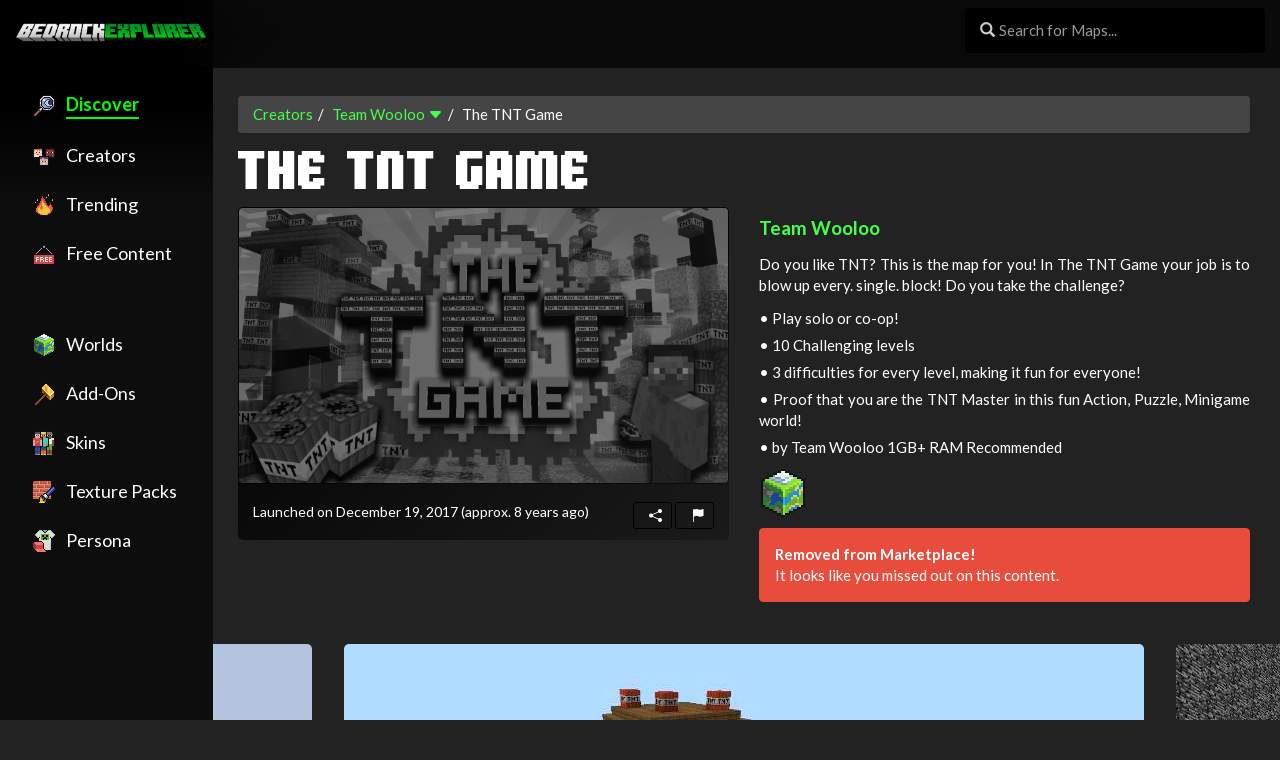

--- FILE ---
content_type: text/html; charset=utf-8
request_url: https://www.bedrockexplorer.com/id/2cb94c28-7f2d-4cd0-b3dd-2fa53fa60a81
body_size: 24910
content:
<html lang="en"><head><title>The TNT Game by Team Wooloo (Minecraft Marketplace Map) - Minecraft Bedrock Marketplace Explorer</title><meta name="viewport" content="width=device-width"><link rel="stylesheet" href="/stylesheets/pdp-pages-bedrockexplorer.css?hash=45a1a1cdb8f67a218403c29cf20ab109"><link rel="stylesheet" href="/stylesheets/search.css?hash=45a1a1cdb8f67a218403c29cf20ab109"><link rel="stylesheet" href="/stylesheets/mcui.css"><link rel="stylesheet" href="https://cdnjs.cloudflare.com/ajax/libs/bootswatch/3.3.7/darkly/bootstrap.min.css"><script src="https://js-de.sentry-cdn.com/c0795487bd28c5155fb3b4b03e61ccbd.min.js" crossorigin="anonymous"></script><script>Sentry.onLoad(function(){Sentry.init({})})</script><script src="https://cdnjs.cloudflare.com/ajax/libs/lazysizes/5.3.2/lazysizes.min.js"></script><script src="https://ajax.googleapis.com/ajax/libs/jquery/1.12.4/jquery.min.js"></script><script src="https://cdnjs.cloudflare.com/ajax/libs/platform/1.3.6/platform.min.js"></script><script src="https://cdnjs.cloudflare.com/ajax/libs/sprintf/1.1.2/sprintf.min.js"></script><script src="https://js.pusher.com/7.0/pusher.min.js"></script><script src="https://cdnjs.cloudflare.com/ajax/libs/moment.js/2.29.1/moment.min.js"></script><script src="https://cdn.socket.io/4.4.1/socket.io.min.js"></script><script src="https://cdnjs.cloudflare.com/ajax/libs/hammer.js/2.0.8/hammer.min.js"></script><script async defer="defer" src="/javascripts/show-pund.min.js"></script><script src="/javascripts/ptm-60f82fc84808.js?hash=45a1a1cdb8f67a218403c29cf20ab109"></script><script src="/javascripts/ptm-cards.js?hash=45a1a1cdb8f67a218403c29cf20ab109"></script><script src="/javascripts/sidebar-exp.js?hash=45a1a1cdb8f67a218403c29cf20ab109"></script><script src="/javascripts/rabbit.js?hash=45a1a1cdb8f67a218403c29cf20ab109"></script><script src="/javascripts/general.js?hash=45a1a1cdb8f67a218403c29cf20ab109"></script><script src="/javascripts/view-image.min.js"></script><link rel="stylesheet" href="/stylesheets/sidebar-exp.css"><link rel="stylesheet" href="/stylesheets/common.css?hash=45a1a1cdb8f67a218403c29cf20ab109"><link rel="stylesheet" href="/stylesheets/peacock.css?hash=45a1a1cdb8f67a218403c29cf20ab109"><link rel="stylesheet" href="https://cdnjs.cloudflare.com/ajax/libs/animate.css/4.1.1/animate.min.css"><link rel="stylesheet" href="https://use.typekit.net/gtr0xls.css"><link rel="stylesheet" href="https://cdnjs.cloudflare.com/ajax/libs/bootstrap-icons/1.11.3/font/bootstrap-icons.min.css"><link rel="apple-touch-icon" sizes="180x180" href="/apple-touch-icon.png"><link rel="icon" type="image/png" sizes="32x32" href="/favicon-32x32.png"><link rel="icon" type="image/png" sizes="16x16" href="/favicon-16x16.png"><link rel="manifest" href="/site.webmanifest"><link rel="mask-icon" href="/safari-pinned-tab.svg" color="#5bbad5"><meta name="msapplication-TileColor" content="#00a300"><meta name="theme-color" content="#000000"><meta name="theme-color" media="(prefers-color-scheme: dark)" content="black"><script type="application/ld+json">[
        {
          "@context": "https://schema.org",
          "@type": "BreadcrumbList",
          "itemListElement": [
            {
              "@type": "ListItem",
              "position": 1,
              "name": "Team Wooloo",
              "item": "https://www.bedrockexplorer.com/@team-wooloo"
            },
            {
              "@type": "ListItem",
              "position": 2,
              "name": "The TNT Game",
              "item": "https://www.bedrockexplorer.com/@team-wooloo/the-tnt-game"
            }
          ]
        },
        {
          "@context": "https://schema.org",
          "@type": "Product",
          "name": "The TNT Game",
          "description": "Do you like TNT? This is the map for you! In The TNT Game your job is to blow up every. single. block! Do you take the challenge?",
          "releaseDate": "2017-12-19T21:00:00.000Z",
          "sku": "2cb94c28-7f2d-4cd0-b3dd-2fa53fa60a81",
          "productID": "2cb94c28-7f2d-4cd0-b3dd-2fa53fa60a81",
          "@id": "https://www.bedrockexplorer.com/@team-wooloo/the-tnt-game",
          "isFamilyFriendly": true,
          "brand": {
            "@type": "Brand",
            "name": "Team Wooloo"
          },
          "keywords": "tnt, game, tnt, game, map, job, blow, single, block, challenge, play, solo, coop, challenging, levels, difficulties, level, making, fun, proof, master, action, puzzle, minigame, world, team, wooloo, gb, ram, recommended, team wooloo, tnt, map, tnt, game, job, blow, single, block, challenge, play, solo, coop, challenging, levels, difficulties, level, making, fun, proof, tnt, master, fun, action, puzzle, minigame, world, team, wooloo, gb, ram, recommended, tnt, tnts, game, games, map, maps, job, jobs, blow, blows, single, singles, block, blocks, challenge, challenges, play, plays, solo, solos, coop, coops, challenging, challengings, level, levels, difficulty, difficulties, level, levels, making, makings, fun, fun, proof, proofs, master, masters, action, actions, puzzle, puzzles, minigame, minigames, world, worlds, team, teams, wooloo, wooloos, gb, gbs, ram, rams, recommended, recommendeds, team wooloo, team wooloos",
          "identifier": {
            "@type": "PropertyValue",
            "propertyID": "MCMID",
            "value": "2cb94c28-7f2d-4cd0-b3dd-2fa53fa60a81"
          },
          "mainEntityOfPage": "https://www.bedrockexplorer.com/@team-wooloo/the-tnt-game",
          "offers": [
            {
              "@type": "Offer",
              "url": "https://www.bedrockexplorer.com/@team-wooloo/the-tnt-game",
              "priceSpecification": {
                "@type": "UnitPriceSpecification",
                "url": "https://www.bedrockexplorer.com/@team-wooloo/the-tnt-game",
                "priceCurrency": "EUR",
                "price": 3.26
              },
              "priceValidUntil": "2026-02-14T23:59:59.999Z",
              "availability": "OnlineOnly",
              "isFamilyFriendly": true
            },
            {
              "@type": "Offer",
              "url": "https://www.bedrockexplorer.com/@team-wooloo/the-tnt-game",
              "priceSpecification": {
                "@type": "UnitPriceSpecification",
                "url": "https://www.bedrockexplorer.com/@team-wooloo/the-tnt-game",
                "priceCurrency": "USD",
                "price": 3.46
              },
              "priceValidUntil": "2026-02-14T23:59:59.999Z",
              "availability": "OnlineOnly",
              "isFamilyFriendly": true
            },
            {
              "@type": "Offer",
              "url": "https://www.bedrockexplorer.com/@team-wooloo/the-tnt-game",
              "priceSpecification": {
                "@type": "UnitPriceSpecification",
                "url": "https://www.bedrockexplorer.com/@team-wooloo/the-tnt-game",
                "priceCurrency": "GBP",
                "price": 2.64
              },
              "priceValidUntil": "2026-02-14T23:59:59.999Z",
              "availability": "OnlineOnly",
              "isFamilyFriendly": true
            },
            {
              "@type": "Offer",
              "url": "https://www.bedrockexplorer.com/@team-wooloo/the-tnt-game",
              "price": 660,
              "priceCurrency": "XMC",
              "priceSpecification": {
                "@type": "UnitPriceSpecification",
                "priceCurrency": "XMC",
                "price": 660,
                "name": "Minecoins",
                "referenceQuantity": {
                  "@type": "QuantitativeValue",
                  "value": 1,
                  "unitCode": "EA"
                }
              },
              "priceValidUntil": "2026-02-14T23:59:59.999Z",
              "availability": "http://schema.org/InStock"
            },
            {
              "@type": "Offer",
              "url": "https://www.bedrockexplorer.com/@team-wooloo/the-tnt-game",
              "price": 660,
              "priceCurrency": "XMT",
              "priceSpecification": {
                "@type": "UnitPriceSpecification",
                "priceCurrency": "XMT",
                "price": 660,
                "name": "Minecraft Tokens (PlayStation™)",
                "referenceQuantity": {
                  "@type": "QuantitativeValue",
                  "value": 1,
                  "unitCode": "EA"
                }
              },
              "priceValidUntil": "2026-02-14T23:59:59.999Z",
              "availability": "http://schema.org/InStock"
            }
          ],
          "category": "Content",
          "image": "https://images.bedrockexplorer.com/minecraft-marketplace-content/team-wooloo-the-tnt-game-thumbnail-84650f33030e0f7e-800.jpg",
          "aggregateRating": {
            "@type": "AggregateRating",
            "ratingValue": 4.3,
            "reviewCount": 895,
            "bestRating": "5",
            "worstRating": "1"
          },
          "audience": {
            "@type": "Audience",
            "audienceType": "Bedrock Supported Platforms",
            "additionalType": "http://schema.org/Game",
            "name": "Supported Minecraft Bedrock Edition Platforms",
            "description": "Available on Windows 10, Xbox One, Nintendo Switch, PlayStation, iOS, and Android",
            "geographicArea": {
              "@type": "Place",
              "name": "Global"
            },
            "hasAudienceType": [
              {
                "@type": "Audience",
                "name": "Minecraft on Windows 10"
              },
              {
                "@type": "Audience",
                "name": "Minecraft on Xbox One"
              },
              {
                "@type": "Audience",
                "name": "Minecraft on Nintendo Switch"
              },
              {
                "@type": "Audience",
                "name": "Minecraft on PlayStation"
              },
              {
                "@type": "Audience",
                "name": "Minecraft on iOS"
              },
              {
                "@type": "Audience",
                "name": "Minecraft on Android"
              }
            ]
          },
          "potentialAction": {
            "@type": "BuyAction",
            "target": "https://www.mcmarketplace.net/?id=2cb94c28-7f2d-4cd0-b3dd-2fa53fa60a81&af_tag=bedrockexplorer&af_id=ds9021d",
            "expectsAcceptanceOf": {
              "@type": "Offer",
              "priceCurrency": "USD",
              "price": 3.46
            }
          }
        }
      ]</script><script src="https://cdnjs.cloudflare.com/ajax/libs/OwlCarousel2/2.3.4/owl.carousel.min.js"></script><link rel="stylesheet" href="https://cdnjs.cloudflare.com/ajax/libs/OwlCarousel2/2.3.4/assets/owl.carousel.min.css"><link rel="stylesheet" href="https://cdnjs.cloudflare.com/ajax/libs/OwlCarousel2/2.3.4/assets/owl.theme.green.min.css"><script src="https://cdn.jsdelivr.net/npm/ejs@3.1.9/ejs.min.js"></script><script src="https://cdnjs.cloudflare.com/ajax/libs/lodash.js/4.17.21/lodash.min.js"></script><script src="https://cdn.jsdelivr.net/npm/sweetalert2-neutral@11.6.15-neutral/dist/sweetalert2.all.min.js"></script><meta name="yandex-verification" content="00437ec27757aec0"><script async src="https://pagead2.googlesyndication.com/pagead/js/adsbygoogle.js?client=ca-pub-7845571656138520" crossorigin="anonymous"></script><meta http-equiv="content-language" content="en-gb"><meta name="url" content="https://www.bedrockexplorer.com/marketplace-content/"><meta name="identifier-url" content="https://www.bedrockexplorer.com/marketplace-content/"><meta name="description" content="Team Wooloo presents: The TNT Game! Do you like TNT? This is the map for you! In The TNT Game your job is to blow up every. single. block! Do you take the challenge?  + Play solo or co-op! + 10 Challenging levels + 3 difficulties for every level, making it fun for everyone! + Proof that you are the TNT Master in this fun Action, Puzzle, Minigame world! + by Team Wooloo 1GB+ RAM Recommended The TNT Game is a piece of content created by Team Wooloo for the Minecraft Marketplace (Minecraft: Bedrock Edition).. Explore every chunk of the Minecraft Marketplace on Bedrock Explorer! From skins to maps, discover new content with ease and unlock every creative chunk."><link rel="canonical" href="https://www.bedrockexplorer.com/marketplace-content/"><meta property="og:url" content="https://www.bedrockexplorer.com/marketplace-content/"><meta property="og:type" content="product"><meta property="og:locale" content="en"><meta property="og:title" content="The TNT Game by Team Wooloo (Minecraft Marketplace Map) - Minecraft Marketplace (via bedrockexplorer.com)"><meta property="og:description" content="Team Wooloo presents: The TNT Game! Do you like TNT? This is the map for you! In The TNT Game your job is to blow up every. single. block! Do you take the challenge?  + Play solo or co-op! + 10 Challenging levels + 3 difficulties for every level, making it fun for everyone! + Proof that you are the TNT Master in this fun Action, Puzzle, Minigame world! + by Team Wooloo 1GB+ RAM Recommended The TNT Game is a piece of content created by Team Wooloo for the Minecraft Marketplace (Minecraft: Bedrock Edition)."><meta property="og:image" content="https://images.bedrockexplorer.com/minecraft-marketplace-content/team-wooloo-the-tnt-game-thumbnail-84650f33030e0f7e-800.jpg?20260131183851"><meta property="og:image:type" content="image/jpeg"><meta property="og:image:width" content="800"><meta property="og:image:height" content="450"><meta name="twitter:card" content="summary_large_image"><meta name="twitter:image" content="https://images.bedrockexplorer.com/minecraft-marketplace-content/team-wooloo-the-tnt-game-thumbnail-84650f33030e0f7e-800.jpg?20260131183851"><meta name="twitter:site" content="@bedrockexplorer"><meta name="twitter:creator" content="@bedrockexplorer"><meta name="twitter:title" content="The TNT Game by Team Wooloo (Minecraft Marketplace Map) - Minecraft Marketplace (via bedrockexplorer.com)"><meta name="twitter:description" content="Team Wooloo presents: The TNT Game! Do you like TNT? This is the map for you! In The TNT Game your job is to blow up every. single. block! Do you take the challenge?  + Play solo or co-op! + 10 Challenging levels + 3 difficulties for every level, making it fun for everyone! + Proof that you are the TNT Master in this fun Action, Puzzle, Minigame world! + by Team Wooloo 1GB+ RAM Recommended The TNT Game is a piece of content created by Team Wooloo for the Minecraft Marketplace (Minecraft: Bedrock Edition)."><img src="[data-uri]" style="display:none" alt="" id="key_art_static"><script type="text/javascript">var _iub=_iub||[];_iub.csConfiguration={consentOnContinuedBrowsing:!1,whitelabel:!1,lang:"en",siteId:2238948,cookiePolicyId:54744787,banner:{acceptButtonDisplay:!0,customizeButtonDisplay:!0,position:"float-bottom-right"}}</script></head><body class="d_mode c_darkmode page-with-hellobar-"><nav class="navbar navbar-inverse navbar-fixed-top navbar-with-hellobar-"><div class="container-fluid" id="containerNav"><div class="navbar-header"><button type="button" class="navbar-toggle collapsed" data-toggle="collapse" data-target="#navbar" aria-expanded="false" aria-controls="navbar"><span class="sr-only">Toggle navigation</span> <span class="icon-bar"></span> <span class="icon-bar"></span> <span class="icon-bar"></span></button> <a class="navbar-brand" href="/discover" style="font-weight:700"><span style="color:#8fe38f"><img src="/images/bedrockexplorer/logo/bedrockexplorer-1_line_v2.png" class="visible-sm-block visible-sm-block visible-md-block visible-lg-block logo-v2" alt="Bedrock Explorer" title="Bedrock Explorer - bedrockexplorer.com is not affiliated or endorsed by Mojang AB. Mojang and Minecraft are trademarks of Mojang AB."> <img src="/images/bedrockexplorer/logo/bedrockexplorer-1_line_xs.png" class="visible-xs-block" alt="Bedrock Explorer" title="Bedrock Explorer - bedrockexplorer.com is not affiliated or endorsed by Mojang AB. Mojang and Minecraft are trademarks of Mojang AB." style="max-height:30px;margin-top:-4px"></span><div id="logo_heading"></div></a></div><div id="navbar" class="collapse navbar-collapse"><div class="nav-header-content"></div><div class="navbar-right"><form class="navbar-form" role="search"><div class="form-group has-feedback has-search"><span class="glyphicon glyphicon-search form-control-feedback"></span> <input type="text" class="form-control" style="width:100%;min-width:300px;background-color:#000;color:#fff" placeholder="Search" id="txtShulkerSearch"></div><div class="form-group" style="padding-left:15px;display:none">&nbsp;</div></form></div></div></div><div class="filter_nav visible-sm-block visible-xs-block"><div class="row"><div class="col-md-12"><div class="nav-center"><ul class="nav nav-pills"><li role="presentation" class="active"><a class="btn" href="/discover"><span class="visible-sm visible-md visible-lg visible-xl btn-title">📦 Discover</span> <span class="visible-xs btn-title">Discover<br></span></a></li><li role="presentation" class="nav-not-active"><a class="btn" href="/partners"><span class="visible-sm visible-md visible-lg visible-xl btn-title">⛏️ Creators</span> <span class="visible-xs btn-title">Creators<br></span></a></li><li role="presentation" class="nav-not-active"><a class="btn" href="/add-ons"><span class="visible-sm visible-md visible-lg visible-xl btn-title">Content <span class="label label-bedex">New</span></span> <span class="visible-xs btn-title">Content<br></span></a></li><li role="presentation" class="nav-not-active"><a class="btn" href="/spotlight/free-content/all/maps-and-skins/latest" data-no-instant><span class="visible-sm visible-md visible-lg visible-xl btn-title">🆓 Free Content</span> <span class="visible-xs btn-title">Free<br></span></a></li></ul></div></div></div></div></nav><div class="container-fluid container-fluid-xl-padded container-fluid-without-overflow" id="mainContainer"><div class="row" style="margin-left:0!important;margin-right:0!important"><div class="hidden-xs hidden-sm col-md-2" id="floatyContainer"><div class="sidebar-navigator navigator-bg col-md-2-padded" style="position:fixed;top:0;left:0;height:100%;z-index:100"></div><div class="row" id="navigator" style="z-index:101"><div class="col-md-2 sidebar-navigator-content"><div class="filter_nav"><div class="row"><div class="col-md-12"><div class="nav-sidebar" style=""><ul class="nav nav-pills"><li role="presentation" class="active nav-li-sidebar"><a class="btn btn-sidebar" href="/discover"><span class="visible-sm visible-md visible-lg visible-xl btn-title"><span class="icon"><img src="/images/icons/discover.png" draggable="false"></span><span class="btn-title">Discover</span></span> <span class="visible-xs btn-title">Content<br></span></a></li><li role="presentation" class="nav-not-active nav-li-sidebar"><a class="btn btn-sidebar" href="/partners"><span class="visible-sm visible-md visible-lg visible-xl btn-title"><span class="icon"><img src="/images/icons/creators.png" draggable="false"></span><span class="btn-title">Creators</span></span> <span class="visible-xs btn-title">Creators<br></span></a></li><li role="presentation" class="nav-not-active nav-li-sidebar"><a class="btn btn-sidebar" href="/trending/everything" data-no-instant><span class="visible-sm visible-md visible-lg visible-xl"><span class="icon"><img src="/images/icons/trending.png" draggable="false"></span><span class="btn-title">Trending</span></span> <span class="visible-xs btn-title">Trending<br></span></a></li><li role="presentation" class="nav-not-active nav-li-sidebar"><a class="btn btn-sidebar" href="/spotlight/free-content/all/maps-and-skins/latest" data-no-instant><span class="visible-sm visible-md visible-lg visible-xl btn-title"><span class="icon"><img src="/images/icons/free.png" draggable="false"></span><span class="btn-title">Free Content</span></span> <span class="visible-xs btn-title">Free<br></span></a></li><li>&nbsp;<br><br></li><li role="presentation" class="nav-not-active nav-li-sidebar"><a class="btn btn-sidebar" href="/worlds"><span class="visible-sm visible-md visible-lg visible-xl btn-title"><span class="icon"><img src="/images/icons/world-sm.png" draggable="false"></span><span class="btn-title">Worlds</span></span> <span class="visible-xs btn-title">Worlds<br></span></a></li><li role="presentation" class="nav-not-active nav-li-sidebar"><a class="btn btn-sidebar" href="/add-ons"><span class="visible-sm visible-md visible-lg visible-xl btn-title"><span class="icon"><img src="/images/icons/addons.png" draggable="false"></span><span class="btn-title">Add-Ons</span></span> <span class="visible-xs btn-title">Add-Ons<br></span></a></li><li role="presentation" class="nav-not-active nav-li-sidebar"><a class="btn btn-sidebar" href="/skins"><span class="visible-sm visible-md visible-lg visible-xl btn-title"><span class="icon"><img src="/images/icons/skins-sm.png" draggable="false"></span><span class="btn-title">Skins</span></span> <span class="visible-xs btn-title">Skins<br></span></a></li><li role="presentation" class="nav-not-active nav-li-sidebar"><a class="btn btn-sidebar" href="/texture-packs"><span class="visible-sm visible-md visible-lg visible-xl btn-title"><span class="icon"><img src="/images/icons/textures-sm.png" draggable="false"></span><span class="btn-title">Texture Packs</span></span> <span class="visible-xs btn-title">Texture<br></span></a></li><li role="presentation" class="nav-not-active nav-li-sidebar"><a class="btn btn-sidebar" href="/persona"><span class="visible-sm visible-md visible-lg visible-xl btn-title"><span class="icon"><img src="/images/icons/persona-sm.png" draggable="false"></span><span class="btn-title">Persona</span></span> <span class="visible-xs btn-title">Persona<br></span></a></li></ul></div></div></div></div></div></div></div><div class="col-md-10 col-md-offset-2" id="contentContainer"><div class="sidebar-corner"></div><div id="rabbit_top_container_100001" class="rabbit-container rabbit-loading rabbit-mobile rabbit-top" data-rabbit-visibility="mobile" style="display:none"><iframe id="rabbit_frame_100001" src="about:blank" style="border:0;width:100%;height:100%" onerror="window.Rabbit.handleError(this,100001)"></iframe></div><script type="text/javascript">window.CURR_PRODUCT_TOKEN="eyJ0eXAiOiJKV1QiLCJhbGciOiJIUzI1NiJ9.[base64].xKUJZyry-EYmL_AFHwvauH72QIhM2Eif-A2FOS4Rbpo",window.CURR_PRODUCT_ID="2cb94c28-7f2d-4cd0-b3dd-2fa53fa60a81"</script><script type="text/javascript">$(function(){var e=new Image;e.src="https://xforgeassets002.xboxlive.com/serviceid-18231953-4b1d-472c-a39e-48b10105b7b7-public/8fa9f29a-7804-415a-8c9e-0bd1ef6519b4/TheTNTGame_Thumbnail_0.jpg",$(".bg-image").hide(),$(e).load(function(){$(".bg-image").css("background-image","url("+$(this).attr("src")+")").fadeIn(500)}),$(".adsbygoogle").each(function(e,a){$(a).html($(a).html())})})</script><ol class="breadcrumb"><li><a href="/partners" onclick="return window.PTM.creatorJumpList()">Creators</a></li><li><a href="/@team-wooloo" class="creator-profile-link">Team Wooloo</a> <a href="#" onclick="return window.PTM.creatorJumpList()"><i class="bi bi-caret-down-fill"></i></a></li><li class="active">The TNT Game</li></ol><div class="row"><div class="col-md-12"><h1 class="h1 h1-bigger font-weight-normal text-white sticky-title" id="headerProductName" title="The TNT Game available on the Minecraft Marketplace" style="margin-top:0">The TNT Game</h1><p style="color:transparent!important;overflow-y:hidden;max-height:0;display:none">The TNT Game is a Minecraft map created by Team Wooloo for the official Minecraft Marketplace! Learn more about this on Bedrock Explorer:</p><div style="position:absolute;top:-9999px;left:-9999px"><a href="/minecraft-map-creators/minecraft-maps-by-team-wooloo/0">Team Wooloo </a><small><span class="glyphicon glyphicon-menu-right text-muted" aria-hidden="true" style="margin-top:5px"></span></small></div></div></div><div style="text-indent:-9999px;line-height:1px;width:1px;height:1px;overflow:hidden;position:absolute;top:0;left:0"><p>Team Wooloo has created a popular world called The TNT Game.</p><p>Players are in love with this world , earning an excellent average rating of 4.3 stars.</p><p></p></div><div class="row"><div class="col-lg-6 col-md-12"><div class="pdp-thumbnail-card"><div class="pdp-thumbnail-card-media"><div class="text-center" style="margin:auto"><a href="https://mcmarketplace.net/pdp/2cb94c28-7f2d-4cd0-b3dd-2fa53fa60a81" target="_blank" style="margin:auto;display:inline-block"><img src="https://images.bedrockexplorer.com/minecraft-marketplace-content/team-wooloo-the-tnt-game-thumbnail-84650f33030e0f7e-800.jpg" alt="The TNT Game" title="The TNT Game" onerror='this.hasAttribute("data-tried-fallback")||(this.src="https://xforgeassets002.xboxlive.com/serviceid-18231953-4b1d-472c-a39e-48b10105b7b7-public/8fa9f29a-7804-415a-8c9e-0bd1ef6519b4/TheTNTGame_Thumbnail_0.jpg?w=800&h=450&ts=1769884731153",this.setAttribute("data-tried-fallback","true"))' onclick='return window.PTM.openMco(this,"2cb94c28-7f2d-4cd0-b3dd-2fa53fa60a81")' data-pin-priority="true" class="img-responsive pdp-thumbnail-card-img" id="imgPdpKeyArt" style="width:100vw!important;margin-bottom:10px;border:1px solid #000"></a><p class="pull-right key-art-footer-btn"><a href="#" title="Send to my phone" class="btn btn-sm btn-bedex-option" onclick='return window.PTM.openMcoForContentType(this,"2cb94c28-7f2d-4cd0-b3dd-2fa53fa60a81","",{isSendToPhone:"1"})' rel="nofollow" data-no-instant><i class="bi bi-share-fill"></i></a> <a class="btn btn-sm btn-bedex-danger" title="Report this" id="report_infringement" rel="nofollow" data-no-instant><i class="bi bi-flag-fill"></i></a></p><p class="text-muted text-left text-launched-on" style="opacity:1;padding-top:8px">Launched on December 19, 2017 <span id="dynamicLaunchedOnAgo" style="display:none" data-launched-on="2017-12-19"></span></p></div></div><div class="pdp-thumbnail-card-footer"><div class="row hidden-xs hidden-sm"><div class="col-sm-0 col-xs-0 col-md-12 hidden-xs hidden-sm" style="text-align:right;margin-top:0"><div class="pdp-tags"></div></div></div></div></div></div><div class="col-lg-6 col-md-12"><h4><a href="/minecraft-map-creators/minecraft-maps-by-team-wooloo/0" class="creator-profile-link" title="View other great content made by Team Wooloo"><b>Team Wooloo</b></a></h4><p class="text-justify" id="descriptionPanel"><span style="display:inline-block!important;padding-top:6px">Do you like TNT? This is the map for you! In The TNT Game your job is to blow up every. single. block! Do you take the challenge?</span><br><span style="display:inline-block!important;padding-top:6px"></span><br><span style="display:inline-block!important;padding-top:6px"><span class="bullet">&bullet;</span> Play solo or co-op!</span><br><span style="display:inline-block!important;padding-top:6px"><span class="bullet">&bullet;</span> 10 Challenging levels</span><br><span style="display:inline-block!important;padding-top:6px"><span class="bullet">&bullet;</span> 3 difficulties for every level, making it fun for everyone!</span><br><span style="display:inline-block!important;padding-top:6px"><span class="bullet">&bullet;</span> Proof that you are the TNT Master in this fun Action, Puzzle, Minigame world!</span><br><span style="display:inline-block!important;padding-top:6px"><span class="bullet">&bullet;</span> by Team Wooloo 1GB+ RAM Recommended</span></p><p style="position:absolute;top:-99999px;left:-9999px"><a href="https://www.bedrockexplorer.com/marketplace-offer/team-wooloo/the-tnt-game">The TNT Game by Team Wooloo</a></p><div style="padding-bottom:10px"><div class="badge_stack" style="display:flex;align-items:center"><div class="icon-bedex icon-bedex-world icon-bedex-size-md cheev-hover" alt="World" id="content_type_icon"></div><div class="badge_explainer" id="badge_explainer"></div></div></div><style type="text/css">.badge_stack{display:inline-block}.badge_explainer{display:inline-block;padding-left:10px}.cheev{filter:brightness(1.25)}.cheev:hover{filter:brightness(1.5)}</style><script type="text/javascript">$(document).ready(function() {

  // loop .tilter with jquery
  $('.cheev').each(function (i, e) { 
    var id = e.id

    /* Store the element in el */
    let el = document.getElementById(id)

    /* Get the height and width of the element */
    const height = el.clientHeight
    const width = el.clientWidth

    /*
      * Add a listener for mousemove event
      * Which will trigger function 'handleMove'
      * On mousemove
      */
    el.addEventListener('mousemove', handleMove)

    el.addEventListener('click', function() {
      $('#badge_explainer').html('<div id="badge_explainer_inner"><b>' + $(el).attr('alt') + '</b></div>')
      setTimeout(function () {
        $('#badge_explainer_inner').addClass('animate__animated animate__tada')
      }, 100)
    })

    /* Add listener for mouseout event, remove the rotation */
    el.addEventListener('mouseout', function() {
      el.style.transform = 'perspective(500px) scale(1) rotateX(0) rotateY(0)'
      $('#badge_explainer').html('')
    })

    /* Add listener for mousedown event, to simulate click */
    el.addEventListener('mousedown', function() {
      el.style.transform = 'perspective(500px) scale(0.9) rotateX(0) rotateY(0)'
    })

    /* Add listener for mouseup, simulate release of mouse click */
    el.addEventListener('mouseup', function() {
      el.style.transform = 'perspective(500px) scale(1.1) rotateX(0) rotateY(0)'
    })
  })

  $('.cheev-hover').each(function (i, e) { 
    var id = e.id

    /* Store the element in el */
    let el = document.getElementById(id)

    el.addEventListener('click', function() {
      $('#badge_explainer').html('<div id="badge_explainer_inner"><b>' + $(el).attr('alt') + '</b></div>')
      setTimeout(function () {
        $('#badge_explainer_inner').addClass('animate__animated animate__tada')
      }, 100)
    })

    el.addEventListener('mouseenter', function() {
      $('#badge_explainer').html('<span id="badge_explainer_inner"><b>' + $(el).attr('alt') + '</b></span>')
    })


    /* Add listener for mouseout event, remove the rotation */
    el.addEventListener('mouseout', function() {
      el.style.transform = 'perspective(500px) scale(1) rotateX(0) rotateY(0)'
      $('#badge_explainer').html('')
    })

  })
});

  function handleMove(e) {
    //console.log('handleMove')

    var el = e.target

    $('#badge_explainer').html('<span id="badge_explainer_inner"><b>' + $(el).attr('alt') + '</b></span>')

    /* Get the height and width of the element */
    const height = el.clientHeight
    const width = el.clientWidth

    /*
      * Get position of mouse cursor
      * With respect to the element
      * On mouseover
      */
    /* Store the x position */
    const xVal = e.layerX
    /* Store the y position */
    const yVal = e.layerY
    
    /*
      * Calculate rotation valuee along the Y-axis
      * Here the multiplier 20 is to
      * Control the rotation
      * You can change the value and see the results
      */
    const yRotation = 40 * ((xVal - width / 2) / width)
    
    /* Calculate the rotation along the X-axis */
    const xRotation = -40 * ((yVal - height / 2) / height)
    
    /* Generate string for CSS transform property */
    const string = 'perspective(500px) scale(1.1) rotateX(' + xRotation + 'deg) rotateY(' + yRotation + 'deg)'
    
    /* Apply the calculated transformation */
    el.style.transform = string
  }</script><div style="text-indent:-9999em;z-index:-100;height:1px"><b>Tags:</b> tnt game map job blow single block challenge play solo coop challenging levels difficulties level making fun proof master action puzzle minigame world team wooloo gb ram recommended team wooloo tnt tnts game games map maps job jobs blow blows single singles block blocks challenge challenges play plays solo solos coop coops challenging challengings level levels difficulty difficulties level levels making makings fun fun proof proofs master masters action actions puzzle puzzles minigame minigames world worlds team teams wooloo wooloos gb gbs ram rams recommended recommendeds team wooloo team wooloos</div><div class="text-left"><div class="alert alert-danger" style="background-color:#e74c3c!important" id="availability_alert">...</div><script type="text/javascript">$(document).ready(function(){$("#availability_alert").html(atob("PGI+UmVtb3ZlZCBmcm9tIE1hcmtldHBsYWNlITwvYj48YnIvPkl0IGxvb2tzIGxpa2UgeW91IG1pc3NlZCBvdXQgb24gdGhpcyBjb250ZW50Lg==")),$("#imgPdpKeyArt").addClass("greyed-out-image"),$("#imgPdpKeyArt").attr("onclick","").unbind("click"),$("#imgPdpKeyArt").parent().attr("onclick","return false"),$("#imgPdpKeyArt").parent().attr("href","#")})</script></div></div></div><br><div class="95e74949"><div class="owl-carousel-container"><div class="owl-prev" title="Previous [shortcut: left arrow key]" onclick='return $(".owl-carousel").trigger("prev.owl.carousel"),!1'><div class="owl-prev-icon"><i class="bi bi-arrow-left"></i></div></div><div class="owl-next" title="Next [shortcut: right arrow key]" onclick='return $(".owl-carousel").trigger("next.owl.carousel"),!1'><div class="owl-next-icon"><i class="bi bi-arrow-right"></i></div></div><div class="owl-carousel owl-theme stage-padding"><img class="img-responsive owl-img" src="https://media-cdn.bedrockexplorer.com/dWB-pVwRZa6x8ueyX-GIpGOufZX4T4P8tG2bI_Ci6_g/fill/800/450/ce/1/[base64]/minecraft-marketplace-content-by-team-wooloo-the-tnt-game.png" title="The TNT Game" data-default-src="https://media-cdn.bedrockexplorer.com/dWB-pVwRZa6x8ueyX-GIpGOufZX4T4P8tG2bI_Ci6_g/fill/800/450/ce/1/[base64]/minecraft-marketplace-content-by-team-wooloo-the-tnt-game.png" style="aspect-ratio:16/9" alt="The TNT Game by Team Wooloo" title="The TNT Game by Team Wooloo"><img class="img-responsive owl-img" src="https://media-cdn.bedrockexplorer.com/AMKwKaH9BhcjIkJyMnyhFHIItzNrZHmPtIChroO3W4U/fill/800/450/ce/1/[base64]/minecraft-marketplace-content-by-team-wooloo-the-tnt-game.png" title="The TNT Game" data-default-src="https://media-cdn.bedrockexplorer.com/AMKwKaH9BhcjIkJyMnyhFHIItzNrZHmPtIChroO3W4U/fill/800/450/ce/1/[base64]/minecraft-marketplace-content-by-team-wooloo-the-tnt-game.png" style="aspect-ratio:16/9" alt="The TNT Game by Team Wooloo" title="The TNT Game by Team Wooloo"><img class="img-responsive owl-img" src="https://media-cdn.bedrockexplorer.com/xryWbYPKtIj1j4xzjqbbjRuHN0EbV9L2LHo6eITfmEI/fill/800/450/ce/1/[base64]/minecraft-marketplace-content-by-team-wooloo-the-tnt-game.png" title="The TNT Game" data-default-src="https://media-cdn.bedrockexplorer.com/xryWbYPKtIj1j4xzjqbbjRuHN0EbV9L2LHo6eITfmEI/fill/800/450/ce/1/[base64]/minecraft-marketplace-content-by-team-wooloo-the-tnt-game.png" style="aspect-ratio:16/9" alt="The TNT Game by Team Wooloo" title="The TNT Game by Team Wooloo"><img class="img-responsive owl-img" src="https://media-cdn.bedrockexplorer.com/MHY41G-ZJAS1n7q6Er1rbXOQEELitawpKLykRvtQTqs/fill/800/450/ce/1/[base64]/minecraft-marketplace-content-by-team-wooloo-the-tnt-game.png" title="The TNT Game" data-default-src="https://media-cdn.bedrockexplorer.com/MHY41G-ZJAS1n7q6Er1rbXOQEELitawpKLykRvtQTqs/fill/800/450/ce/1/[base64]/minecraft-marketplace-content-by-team-wooloo-the-tnt-game.png" style="aspect-ratio:16/9" alt="The TNT Game by Team Wooloo" title="The TNT Game by Team Wooloo"><img class="img-responsive owl-img" src="https://media-cdn.bedrockexplorer.com/wFhHpikdTPWyfZVDtD1ksN1Cl30TI2szv4WFL92BgvY/fill/800/450/ce/1/[base64]/minecraft-marketplace-content-by-team-wooloo-the-tnt-game.png" title="The TNT Game" data-default-src="https://media-cdn.bedrockexplorer.com/wFhHpikdTPWyfZVDtD1ksN1Cl30TI2szv4WFL92BgvY/fill/800/450/ce/1/[base64]/minecraft-marketplace-content-by-team-wooloo-the-tnt-game.png" style="aspect-ratio:16/9" alt="The TNT Game by Team Wooloo" title="The TNT Game by Team Wooloo"></div><p class="text-center pb-15 hidden-xs hidden-sm one-time-callout" id="callout_screenshot_navigation_hint"><b>Tip:</b> Use the left and right arrow keys to navigate between screenshots.</p></div></div><div id="rabbit_top_container_100002" class="rabbit-container rabbit-loading rabbit-mobile rabbit-top" data-rabbit-visibility="mobile" style="display:none;margin-top:10px"><iframe id="rabbit_frame_100002" src="about:blank" style="border:0;width:100%;height:100%" onerror="window.Rabbit.handleError(this,100002)"></iframe></div><div class="row" style="margin-top:10px"><div class="col-md-12"><div id="panorama-container"><img data-src="/img/xforgeassets002.xboxlive.com/serviceid-18231953-4b1d-472c-a39e-48b10105b7b7-public/18bafd0f-54c5-4af5-b674-82deba8c3d12/TheTNTGame_panorama_0.jpg" id="panorama-image" alt="" alt="Take a look around!" draggable="false"><div id="message" class="hidden">Drag to explore</div></div></div></div><script>document.addEventListener('DOMContentLoaded', () => {
        const container = document.querySelector('#panorama-container');
        const image = document.querySelector('#panorama-image');
        const message = document.querySelector('#message');

        let hasWiggled = false;

        image.addEventListener('load', () => {
            image.style.width = (image.naturalWidth * (450 / image.naturalHeight)) + 'px';

            // Center the panoramic image
            const imageMidpoint = image.clientWidth / 2;
            const containerMidpoint = container.clientWidth / 2;
            container.scrollLeft = imageMidpoint - containerMidpoint;

            // Wiggle effect when the image first comes into view
            if (!hasWiggled) {
                let startTime;
                let duration = 2500; // Duration of the wiggle animation in milliseconds
                let amplitude = 50; // Amplitude of the wiggle animation in pixels

                function wiggle(timestamp) {
                    if (!startTime) startTime = timestamp;
                    let progress = (timestamp - startTime) / duration;
                    if (progress > 1) progress = 1;

                    // Damping function to gradually reduce the amplitude
                    let damping = 1 - Math.pow(progress, 2.5);

                    // Calculate the new scroll position using a sine wave function
                    let offset = amplitude * Math.sin(progress * Math.PI * 4) * damping;
                    container.scrollLeft = (imageMidpoint - containerMidpoint) + offset;

                    // If the animation hasn't finished, request another animation frame
                    if (progress < 1) {
                        requestAnimationFrame(wiggle);
                    }
                }

                // Start the wiggle animation
                requestAnimationFrame(wiggle);

                hasWiggled = true;
            }
        });

        function showMessage() {
            message.classList.remove('hidden');
            $('#message').removeAttr('style')
            setTimeout(function () {
              $('#message').fadeOut(500, function () {
                $('#message').addClass('hidden');
              });
            }, 1500)
        }

        image.addEventListener('mouseover', showMessage);

        // Set the src attribute of the image to the value of the data-src attribute
        image.src = image.getAttribute('data-src');

        // const hammer = new Hammer(container);
        var hammer = new Hammer(container, {
          touchAction: 'pan-y',
          inputClass: Hammer.SUPPORT_POINTER_EVENTS ? Hammer.PointerEventInput : Hammer.TouchMouseInput
        });
        hammer.get('pan').set({ direction: Hammer.DIRECTION_HORIZONTAL });

        hammer.on('pan', (e) => {
            e.preventDefault();
            container.scrollLeft -= e.deltaX / 10;
            $('#message').addClass('hidden');
            image.removeEventListener('mouseover', showMessage);
        });

        let inertiaInterval;
        hammer.on('panend', (e) => {
            clearInterval(inertiaInterval);
            let velocity = e.velocityX;

            inertiaInterval = setInterval(() => {
                container.scrollLeft -= velocity * 15;
                velocity *= 0.95;

                if (Math.abs(velocity) < 0.05) {
                    clearInterval(inertiaInterval);
                }
            }, 16);
        });
    });</script><hr><h2>LUCKY BLOCK EVOLVED ADD-ON</h2><p class="text-muted">Just launched: the <b>first</b> Lucky Block Add-On in Bedrock! <a href="/@57digital/lucky-block-evolved-add-on?utm_source=ptm&utm_medium=web&utm_campaign=ptm_takeover_row_experiment" target="_blank">Learn More</a></p><div class="row"><div class="row"><div class="col-md-12"><div class="col-sm-3 col-xs-6"><a href="/@57digital/lucky-block-evolved-add-on?utm_source=ptm&utm_medium=web&utm_campaign=ptm_takeover_row_experiment" title="Get LUCKY BLOCK EVOLVED ADD-ON on the Minecraft Marketplace" target="_blank"><img src="/images/key.png" data-src="https://bedex-cdn.bedrockexplorer.com/lao_ss_1.jpg" alt="LUCKY BLOCK EVOLVED ADD-ON on the Minecraft Marketplace by 57Digital" title="LUCKY BLOCK EVOLVED ADD-ON on the Minecraft Marketplace by 57Digital" class="img img-responsive lazyload img-keyart" style="margin:auto;filter:brightness(1.4)" loading="lazy"></a></div><div class="col-sm-3 col-xs-6"><a href="/@57digital/lucky-block-evolved-add-on?utm_source=ptm&utm_medium=web&utm_campaign=ptm_takeover_row_experiment" title="Get LUCKY BLOCK EVOLVED ADD-ON on the Minecraft Marketplace" target="_blank"><img src="/images/key.png" data-src="https://bedex-cdn.bedrockexplorer.com/lao_ss_2.jpg" alt="LUCKY BLOCK EVOLVED ADD-ON on the Minecraft Marketplace by 57Digital" title="LUCKY BLOCK EVOLVED ADD-ON on the Minecraft Marketplace by 57Digital" class="img img-responsive lazyload img-keyart" style="margin:auto;filter:brightness(1.4)" loading="lazy"></a></div><div class="col-sm-3 col-xs-6"><a href="/@57digital/lucky-block-evolved-add-on?utm_source=ptm&utm_medium=web&utm_campaign=ptm_takeover_row_experiment" title="Get LUCKY BLOCK EVOLVED ADD-ON on the Minecraft Marketplace" target="_blank"><img src="/images/key.png" data-src="https://bedex-cdn.bedrockexplorer.com/lao_ss_3.jpg" alt="LUCKY BLOCK EVOLVED ADD-ON on the Minecraft Marketplace by 57Digital" title="LUCKY BLOCK EVOLVED ADD-ON on the Minecraft Marketplace by 57Digital" class="img img-responsive lazyload img-keyart" style="margin:auto;filter:brightness(1.4)" loading="lazy"></a></div><div class="col-sm-3 col-xs-6"><a href="/@57digital/lucky-block-evolved-add-on?utm_source=ptm&utm_medium=web&utm_campaign=ptm_takeover_row_experiment" title="Get LUCKY BLOCK EVOLVED ADD-ON on the Minecraft Marketplace" target="_blank"><img src="/images/key.png" data-src="https://bedex-cdn.bedrockexplorer.com/lao_ss_4.jpg" alt="LUCKY BLOCK EVOLVED ADD-ON on the Minecraft Marketplace by 57Digital" title="LUCKY BLOCK EVOLVED ADD-ON on the Minecraft Marketplace by 57Digital" class="img img-responsive lazyload img-keyart" style="margin:auto;filter:brightness(1.4)" loading="lazy"></a></div></div></div></div><hr><br><div class="panel panel-default"><div class="panel-heading"><b>Promotion</b></div><div class="panel-body"><div class="row"><div class="col-md-7"><div class="videoWrapper" style="border-radius:5px"><iframe style="border-radius:10px" id="youtube_embed" width="560" height="349" src="https://www.youtube.com/embed/9hMBnr3Mb3o?modestbranding=1&amp;autohide=1&amp;showinfo=0&amp;controls=1&amp;autoplay=1&amp;mute=1&amp;start=3&amp;playlist=9hMBnr3Mb3o&amp;loop=1" frameborder="0" allow="accelerometer; autoplay; encrypted-media; gyroscope; picture-in-picture" allowfullscreen=""></iframe></div></div><div class="col-md-5"><h2 style="padding-top:0;margin-top:0">Mini Blocks Add-On</h2><p style="padding-top:0;margin-top:0">by Float Studios</p><p>Ever wanted to build with smaller blocks? Well now you can, with the Mini Blocks Add-On! An essential Add-On for enhancing any vanilla Minecraft build!</p><p style="padding:10px 0 0 0!important;cursor:pointer!important" onclick='location="/id/fd3d2d22-6bce-4dad-9741-564bf898cea0?utm_source=sidebar&utm_medium=referral&utm_campaign=indexvideo&utm_id=indexvideo&instant=1"'><a href="/id/fd3d2d22-6bce-4dad-9741-564bf898cea0?utm_source=sidebar&utm_medium=referral&utm_campaign=indexvideo&utm_id=indexvideo&instant=1" class="btn btn-lg btn-play btn-block" style="border:1px solid #000">Play Now</a></p><p class="text-left text-muted" style="margin-top:0!important;padding:10px 0 0 0!important"><a href="https://57digital.typeform.com/to/JawmrbnQ"><span class="label label-bedex">Sponsored</span></a></p></div></div></div></div><div style="width:1px;height:1px;overflow:hidden"><h2>Tags</h2><p>wooloo</p><p>minigames</p><p>map</p><p>team wooloo</p><p>tnt</p><p>team wooloo</p><p>fun</p><p>teams</p><p>solo</p><p>coop</p><p>challenging</p><p>plays</p><p>levels</p><p>world</p><p>world</p><p>minigame</p><p>job</p><p>blocks</p><p>tnt</p><p>master</p><p>action</p><p>proof</p><p>levels</p><p>blows</p><p>wooloos</p><p>making</p><p>challenge</p><p>coop</p><p>game</p><p>recommended</p><p>ram</p><p>blow</p><p>job</p><p>world</p><p>ram</p><p>tnt</p><p>recommended</p><p>master</p><p>jobs</p><p>tnt</p><p>singles</p><p>gb</p><p>gb</p><p>challenging</p><p>puzzle</p><p>recommendeds</p><p>tnt</p><p>master</p><p>puzzle</p><p>puzzles</p><p>team</p><p>coops</p><p>play</p><p>worlds</p><p>game</p><p>rams</p><p>map</p><p>difficulty</p><p>games</p><p>level</p><p>proof</p><p>maps</p><p>block</p><p>block</p><p>tnts</p><p>recommended</p><p>game</p><p>challengings</p><p>solo</p><p>blow</p><p>challenges</p><p>coop</p><p>masters</p><p>making</p><p>team wooloos</p><p>play</p><p>minigame</p><p>level</p><p>team</p><p>tnt</p><p>fun</p><p>proofs</p><p>puzzle</p><p>block</p><p>map</p><p>minigame</p><p>gb</p><p>single</p><p>challenging</p><p>challenge</p><p>proof</p><p>challenge</p><p>solos</p><p>wooloo</p><p>difficulties</p><p>game</p><p>job</p><p>fun</p><p>action</p><p>fun</p><p>ram</p><p>actions</p><p>single</p><p>play</p><p>difficulties</p><p>solo</p><p>wooloo</p><p>single</p><p>team</p><p>levels</p><p>fun</p><p>level</p><p>level</p><p>makings</p><p>levels</p><p>action</p><p>blow</p><p>gbs</p><p>difficulties</p><p>making</p></div><div class="row"><h2 class="text-center">By the same creator...</h2><p class="text-center">Check out what else Team Wooloo has on offer:</p><div class="clearfix"></div><div class="container-fluid container-content"><div class="row content-row clearfix"><div class="col-lg-4 col-md-4 col-sm-12 col-xs-12 content-row-cell"><div class="product-card" data-href="/@team-wooloo/skytrade"><div class="card-badge-container"></div><a href="/@team-wooloo/skytrade" alt="Get SkyTrade on the Minecraft Marketplace" draggable="false"><div class="product-card-wrapper"><img src="https://images.bedrockexplorer.com/minecraft-marketplace-content/team-wooloo-skytrade-thumbnail-9638658c3da3a578-800.jpg" data-src="https://images.bedrockexplorer.com/minecraft-marketplace-content/team-wooloo-skytrade-thumbnail-9638658c3da3a578-800.jpg" data-screenshots='["https://images.bedrockexplorer.com/minecraft-marketplace-content/team-wooloo-skytrade-thumbnail-9638658c3da3a578-800.jpg","https://media-cdn.bedrockexplorer.com/qZ4drE1LBHv_UmGYVLPf1GlI7wMYtzSFJWWS8IjvMPo/fill/800/450/ce/1/[base64]/minecraft-marketplace-content-by-team-wooloo-skytrade.png","https://media-cdn.bedrockexplorer.com/BU6ckbxom9Kc-jcWbWvuDO_MOMzAQCOQJSvayEy95_g/fill/800/450/ce/1/[base64]/minecraft-marketplace-content-by-team-wooloo-skytrade.png","https://media-cdn.bedrockexplorer.com/VdiIN4Cv8U6R-Gn73QLRr1UwteLG3WZCmppWH9Rk6g4/fill/800/450/ce/1/[base64]/minecraft-marketplace-content-by-team-wooloo-skytrade.png","https://media-cdn.bedrockexplorer.com/yDmbeU2BXq-suFycqLBjDbbgHF9WqeOHJnrjO4erMds/fill/800/450/ce/1/[base64]/minecraft-marketplace-content-by-team-wooloo-skytrade.png","https://media-cdn.bedrockexplorer.com/xirTrexfpuFrqgCeifrngirnxwjBrhb2_WkB7RCMt1g/fill/800/450/ce/1/[base64]/minecraft-marketplace-content-by-team-wooloo-skytrade.png","https://images.bedrockexplorer.com/minecraft-marketplace-content/team-wooloo-skytrade-thumbnail-9638658c3da3a578-800.jpg"]' data-original-url="https://xforgeassets002.xboxlive.com/serviceid-18231953-4b1d-472c-a39e-48b10105b7b7-public/0595f7ea-f8ef-4fd1-a7cc-d37eca7af060/SkyTrade_Thumbnail_0.jpg" data-attempt="0" alt="SkyTrade on the Minecraft Marketplace by Team Wooloo" class="img img-responsive product-card-img" style="margin:auto" draggable="false" onerror="window.PTM.loadThumb(this)" x-onerror="this.onerror=null;this.src='/images/key-branded.png';" onload='this.classList.add("loaded"),$(".key-art-square").css({height:$(this).height()}),$(this).closest(".product-card-wrapper").find(".product-card-img-placeholder").hide()' loading="lazy"> <img src="[data-uri]" class="img img-responsive product-card-img-placeholder"><div class="screenshot-info"><div class="progress-dots"><div class="dot active"></div><div class="dot"></div><div class="dot"></div><div class="dot"></div><div class="dot"></div><div class="dot"></div><div class="dot"></div></div></div></div></a><div class="product-card-footer-common"><div class="card-content-padding"><span class="card-content-type-prefix pull-right"><span class="content-type">World</span><span class="ratings-count" data-value="0"></span></span><div class="card-product-title fading-text"><b id="product-name">SkyTrade</b></div><div class="card-subtitle-row"><span class="text-muted creator-name card-content-creator-name" id="creator-name"><a href="/@team-wooloo" class="card-creator-name" style="color:gray">Team Wooloo</a></span></div></div><div class="card-meta"><span class="pull-right price-element"><img src="/images/minecoin_icon.png" alt="Minecoins" style="margin-bottom:3px" draggable="false"> <span title="This product costs 310 Minecoins."><b>310</b></span> </span><span class="pull-right card-rating" style="padding-right:5px;color:#0f0"><span class="card-rating-icon">⭐</span> <span class="card-rating-avg">4.3</span><span class="card-rating-count">2.4K</span></span><div class="card-expand-handle"></div></div><div class="card-description"><p class="text-center">You start with only a tree, but by trading with villagers and making farms you can work your way up from a tiny little island to a huge metropolis in the sky! Do you have it in... <a href="/@team-wooloo/skytrade" class="read-more-link">Read More</a></p></div><div class="card-id" style="display:none">1997eb19-355d-4320-bafe-a834bc2ec296</div></div></div></div><div class="col-lg-4 col-md-4 col-sm-12 col-xs-12 content-row-cell"><div class="product-card" data-href="/@team-wooloo/the-tnt-game"><div class="card-badge-container"></div><a href="/@team-wooloo/the-tnt-game" alt="Get The TNT Game on the Minecraft Marketplace" draggable="false"><div class="product-card-wrapper"><img src="https://images.bedrockexplorer.com/minecraft-marketplace-content/team-wooloo-the-tnt-game-thumbnail-84650f33030e0f7e-800.jpg" data-src="https://images.bedrockexplorer.com/minecraft-marketplace-content/team-wooloo-the-tnt-game-thumbnail-84650f33030e0f7e-800.jpg" data-screenshots='["https://images.bedrockexplorer.com/minecraft-marketplace-content/team-wooloo-the-tnt-game-thumbnail-84650f33030e0f7e-800.jpg","https://media-cdn.bedrockexplorer.com/cJIZAws498dJ_VrNwDHo7yWcBg3s-XOqJit-Y-XJ9bU/fill/800/450/ce/1/[base64]/minecraft-marketplace-content-by-team-wooloo-the-tnt-game.png","https://media-cdn.bedrockexplorer.com/TEeJfCF6gX0Sm3QFrjJ8oNbGvP4NcyCWQfslZPsfunM/fill/800/450/ce/1/[base64]/minecraft-marketplace-content-by-team-wooloo-the-tnt-game.png","https://media-cdn.bedrockexplorer.com/Ad9dQ52pNTAmVUGGD0x9qrdo9U0M4gtqOiOW_iUvNn8/fill/800/450/ce/1/[base64]/minecraft-marketplace-content-by-team-wooloo-the-tnt-game.png","https://media-cdn.bedrockexplorer.com/f_76-QTs4yJZOBXILCt8kfj-slXhktUl7lUkTWLTYpM/fill/800/450/ce/1/[base64]/minecraft-marketplace-content-by-team-wooloo-the-tnt-game.png","https://media-cdn.bedrockexplorer.com/FWxWDYGrJd4PwQP9jHwub-4HjKq_dpdcj4EXe3LGV9M/fill/800/450/ce/1/[base64]/minecraft-marketplace-content-by-team-wooloo-the-tnt-game.png","https://images.bedrockexplorer.com/minecraft-marketplace-content/team-wooloo-the-tnt-game-thumbnail-84650f33030e0f7e-800.jpg"]' data-original-url="https://xforgeassets002.xboxlive.com/serviceid-18231953-4b1d-472c-a39e-48b10105b7b7-public/8fa9f29a-7804-415a-8c9e-0bd1ef6519b4/TheTNTGame_Thumbnail_0.jpg" data-attempt="0" alt="The TNT Game on the Minecraft Marketplace by Team Wooloo" class="img img-responsive product-card-img" style="margin:auto" draggable="false" onerror="window.PTM.loadThumb(this)" x-onerror="this.onerror=null;this.src='/images/key-branded.png';" onload='this.classList.add("loaded"),$(".key-art-square").css({height:$(this).height()}),$(this).closest(".product-card-wrapper").find(".product-card-img-placeholder").hide()' loading="lazy"> <img src="[data-uri]" class="img img-responsive product-card-img-placeholder"><div class="screenshot-info"><div class="progress-dots"><div class="dot active"></div><div class="dot"></div><div class="dot"></div><div class="dot"></div><div class="dot"></div><div class="dot"></div><div class="dot"></div></div></div></div></a><div class="product-card-footer-common"><div class="card-content-padding"><span class="card-content-type-prefix pull-right"><span class="content-type">World</span><span class="ratings-count" data-value="0"></span></span><div class="card-product-title fading-text"><b id="product-name">The TNT Game</b></div><div class="card-subtitle-row"><span class="text-muted creator-name card-content-creator-name" id="creator-name"><a href="/@team-wooloo" class="card-creator-name" style="color:gray">Team Wooloo</a></span></div></div><div class="card-meta"><span class="pull-right price-element"><img src="/images/minecoin_icon.png" alt="Minecoins" style="margin-bottom:3px" draggable="false"> <span title="This product costs 660 Minecoins."><b>660</b></span> </span><span class="pull-right card-rating" style="padding-right:5px;color:#0f0"><span class="card-rating-icon">⭐</span> <span class="card-rating-avg">4.3</span><span class="card-rating-count">890</span></span><div class="card-expand-handle"></div></div><div class="card-description"><p class="text-center">Do you like TNT? This is the map for you! In The TNT Game your job is to blow up every. single. block! Do you take the challenge? + Play solo or co-op! + 10 Challenging levels +... <a href="/@team-wooloo/the-tnt-game" class="read-more-link">Read More</a></p></div><div class="card-id" style="display:none">2cb94c28-7f2d-4cd0-b3dd-2fa53fa60a81</div></div></div></div><div class="col-lg-4 col-md-4 col-sm-12 col-xs-12 content-row-cell"><img src="/images/empty-card.png" class="img-responsive" alt=""></div></div></div></div><div class="row"><div class="col-xs-12"><a href="/@team-wooloo" class="btn btn-block btn-bedex">View More</a></div></div><div class="row"><h2 class="text-center" style="padding-top:15px">Other Popular Content</h2><p class="text-center">Team Wooloo has more popular content, check it out!</p><div class="clearfix"></div><div class="container-fluid container-content"><div class="row content-row clearfix"><div class="col-lg-4 col-md-4 col-sm-12 col-xs-12 content-row-cell"><div class="product-card" data-href="/@team-wooloo/skytrade"><div class="card-badge-container"></div><a href="/@team-wooloo/skytrade" alt="Get SkyTrade on the Minecraft Marketplace" draggable="false"><div class="product-card-wrapper"><img src="https://images.bedrockexplorer.com/minecraft-marketplace-content/team-wooloo-skytrade-thumbnail-9638658c3da3a578-800.jpg" data-src="https://images.bedrockexplorer.com/minecraft-marketplace-content/team-wooloo-skytrade-thumbnail-9638658c3da3a578-800.jpg" data-screenshots='["https://images.bedrockexplorer.com/minecraft-marketplace-content/team-wooloo-skytrade-thumbnail-9638658c3da3a578-800.jpg","https://media-cdn.bedrockexplorer.com/qZ4drE1LBHv_UmGYVLPf1GlI7wMYtzSFJWWS8IjvMPo/fill/800/450/ce/1/[base64]/minecraft-marketplace-content-by-team-wooloo-skytrade.png","https://media-cdn.bedrockexplorer.com/BU6ckbxom9Kc-jcWbWvuDO_MOMzAQCOQJSvayEy95_g/fill/800/450/ce/1/[base64]/minecraft-marketplace-content-by-team-wooloo-skytrade.png","https://media-cdn.bedrockexplorer.com/VdiIN4Cv8U6R-Gn73QLRr1UwteLG3WZCmppWH9Rk6g4/fill/800/450/ce/1/[base64]/minecraft-marketplace-content-by-team-wooloo-skytrade.png","https://media-cdn.bedrockexplorer.com/yDmbeU2BXq-suFycqLBjDbbgHF9WqeOHJnrjO4erMds/fill/800/450/ce/1/[base64]/minecraft-marketplace-content-by-team-wooloo-skytrade.png","https://media-cdn.bedrockexplorer.com/xirTrexfpuFrqgCeifrngirnxwjBrhb2_WkB7RCMt1g/fill/800/450/ce/1/[base64]/minecraft-marketplace-content-by-team-wooloo-skytrade.png","https://images.bedrockexplorer.com/minecraft-marketplace-content/team-wooloo-skytrade-thumbnail-9638658c3da3a578-800.jpg"]' data-original-url="https://xforgeassets002.xboxlive.com/serviceid-18231953-4b1d-472c-a39e-48b10105b7b7-public/0595f7ea-f8ef-4fd1-a7cc-d37eca7af060/SkyTrade_Thumbnail_0.jpg" data-attempt="0" alt="SkyTrade on the Minecraft Marketplace by team-wooloo" class="img img-responsive product-card-img" style="margin:auto" draggable="false" onerror="window.PTM.loadThumb(this)" x-onerror="this.onerror=null;this.src='/images/key-branded.png';" onload='this.classList.add("loaded"),$(".key-art-square").css({height:$(this).height()}),$(this).closest(".product-card-wrapper").find(".product-card-img-placeholder").hide()' loading="lazy"> <img src="[data-uri]" class="img img-responsive product-card-img-placeholder"><div class="screenshot-info"><div class="progress-dots"><div class="dot active"></div><div class="dot"></div><div class="dot"></div><div class="dot"></div><div class="dot"></div><div class="dot"></div><div class="dot"></div></div></div></div></a><div class="product-card-footer-common"><div class="card-content-padding"><span class="card-content-type-prefix pull-right"><span class="content-type">World</span><span class="ratings-count" data-value="0"></span></span><div class="card-product-title fading-text"><b id="product-name">SkyTrade</b></div><div class="card-subtitle-row"><span class="text-muted creator-name card-content-creator-name" id="creator-name"><a href="/@team-wooloo" class="card-creator-name" style="color:gray">team-wooloo</a></span></div></div><div class="card-meta"><span class="pull-right price-element"><img src="/images/minecoin_icon.png" alt="Minecoins" style="margin-bottom:3px" draggable="false"> <span title="This product costs 310 Minecoins."><b>310</b></span> </span><span class="pull-right card-rating" style="padding-right:5px;color:#0f0"><span class="card-rating-icon">⭐</span> <span class="card-rating-avg">4.3</span><span class="card-rating-count">2.4K</span></span><div class="card-expand-handle"></div></div><div class="card-description"><p class="text-center">You start with only a tree, but by trading with villagers and making farms you can work your way up from a tiny little island to a huge metropolis in the sky! Do you have it in... <a href="/@team-wooloo/skytrade" class="read-more-link">Read More</a></p></div><div class="card-id" style="display:none">1997eb19-355d-4320-bafe-a834bc2ec296</div></div></div></div><div class="col-lg-4 col-md-4 col-sm-12 col-xs-12 content-row-cell"><div class="product-card" data-href="/@team-wooloo/the-tnt-game"><div class="card-badge-container"></div><a href="/@team-wooloo/the-tnt-game" alt="Get The TNT Game on the Minecraft Marketplace" draggable="false"><div class="product-card-wrapper"><img src="https://images.bedrockexplorer.com/minecraft-marketplace-content/team-wooloo-the-tnt-game-thumbnail-84650f33030e0f7e-800.jpg" data-src="https://images.bedrockexplorer.com/minecraft-marketplace-content/team-wooloo-the-tnt-game-thumbnail-84650f33030e0f7e-800.jpg" data-screenshots='["https://images.bedrockexplorer.com/minecraft-marketplace-content/team-wooloo-the-tnt-game-thumbnail-84650f33030e0f7e-800.jpg","https://media-cdn.bedrockexplorer.com/cJIZAws498dJ_VrNwDHo7yWcBg3s-XOqJit-Y-XJ9bU/fill/800/450/ce/1/[base64]/minecraft-marketplace-content-by-team-wooloo-the-tnt-game.png","https://media-cdn.bedrockexplorer.com/TEeJfCF6gX0Sm3QFrjJ8oNbGvP4NcyCWQfslZPsfunM/fill/800/450/ce/1/[base64]/minecraft-marketplace-content-by-team-wooloo-the-tnt-game.png","https://media-cdn.bedrockexplorer.com/Ad9dQ52pNTAmVUGGD0x9qrdo9U0M4gtqOiOW_iUvNn8/fill/800/450/ce/1/[base64]/minecraft-marketplace-content-by-team-wooloo-the-tnt-game.png","https://media-cdn.bedrockexplorer.com/f_76-QTs4yJZOBXILCt8kfj-slXhktUl7lUkTWLTYpM/fill/800/450/ce/1/[base64]/minecraft-marketplace-content-by-team-wooloo-the-tnt-game.png","https://media-cdn.bedrockexplorer.com/FWxWDYGrJd4PwQP9jHwub-4HjKq_dpdcj4EXe3LGV9M/fill/800/450/ce/1/[base64]/minecraft-marketplace-content-by-team-wooloo-the-tnt-game.png","https://images.bedrockexplorer.com/minecraft-marketplace-content/team-wooloo-the-tnt-game-thumbnail-84650f33030e0f7e-800.jpg"]' data-original-url="https://xforgeassets002.xboxlive.com/serviceid-18231953-4b1d-472c-a39e-48b10105b7b7-public/8fa9f29a-7804-415a-8c9e-0bd1ef6519b4/TheTNTGame_Thumbnail_0.jpg" data-attempt="0" alt="The TNT Game on the Minecraft Marketplace by team-wooloo" class="img img-responsive product-card-img" style="margin:auto" draggable="false" onerror="window.PTM.loadThumb(this)" x-onerror="this.onerror=null;this.src='/images/key-branded.png';" onload='this.classList.add("loaded"),$(".key-art-square").css({height:$(this).height()}),$(this).closest(".product-card-wrapper").find(".product-card-img-placeholder").hide()' loading="lazy"> <img src="[data-uri]" class="img img-responsive product-card-img-placeholder"><div class="screenshot-info"><div class="progress-dots"><div class="dot active"></div><div class="dot"></div><div class="dot"></div><div class="dot"></div><div class="dot"></div><div class="dot"></div><div class="dot"></div></div></div></div></a><div class="product-card-footer-common"><div class="card-content-padding"><span class="card-content-type-prefix pull-right"><span class="content-type">World</span><span class="ratings-count" data-value="0"></span></span><div class="card-product-title fading-text"><b id="product-name">The TNT Game</b></div><div class="card-subtitle-row"><span class="text-muted creator-name card-content-creator-name" id="creator-name"><a href="/@team-wooloo" class="card-creator-name" style="color:gray">team-wooloo</a></span></div></div><div class="card-meta"><span class="pull-right price-element"><img src="/images/minecoin_icon.png" alt="Minecoins" style="margin-bottom:3px" draggable="false"> <span title="This product costs 660 Minecoins."><b>660</b></span> </span><span class="pull-right card-rating" style="padding-right:5px;color:#0f0"><span class="card-rating-icon">⭐</span> <span class="card-rating-avg">4.3</span><span class="card-rating-count">890</span></span><div class="card-expand-handle"></div></div><div class="card-description"><p class="text-center">Do you like TNT? This is the map for you! In The TNT Game your job is to blow up every. single. block! Do you take the challenge? + Play solo or co-op! + 10 Challenging levels +... <a href="/@team-wooloo/the-tnt-game" class="read-more-link">Read More</a></p></div><div class="card-id" style="display:none">2cb94c28-7f2d-4cd0-b3dd-2fa53fa60a81</div></div></div></div><div class="col-lg-4 col-md-4 col-sm-12 col-xs-12 content-row-cell"><img src="/images/empty-card.png" class="img-responsive" alt=""></div></div></div></div><div class="row mb-15"><div class="col-xs-12"><a href="/@team-wooloo" class="btn btn-block btn-bedex">View More</a></div></div><div class="hidden-md hidden-xs hidden-sm"><h2 class="footer-header product-raw-text text-muted">Product Details:</h2><p class="text-muted product-raw-text text-muted">Team Wooloo presets The TNT Game: Do you like TNT? This is the map for you! In The TNT Game your job is to blow up every. single. block! Do you take the challenge? Play solo or co-op! 10 Challenging levels 3 difficulties for every level, making it fun for everyone! Proof that you are the TNT Master in this fun Action, Puzzle, Minigame world! by Team Wooloo 1GB RAM Recommended. The TNT Game is a Minecraft Bedrock Marketplace Worlds (DLC) that can be purchased in Minecraft for 660 Minecoins.</p><p class="text-muted product-raw-text text-muted">The TNT Game is not free to download, support the Minecraft Creator community by buying this Worlds in Minecraft Bedrock if you like the look of it!</p><p class="text-muted product-raw-text text-muted">This Worlds was created by Team Wooloo and is available since December 19, 2017 9:00 PM. The last released version is 1.0.0 and is compatible with Minecraft Bedrock Edition.</p><h3 class="footer-header product-raw-text text-muted">Product Ratings:</h3><p class="text-muted product-raw-text text-muted">With an average 4.3 out of 5 star rating (an excellent rating!), The TNT Game is a popular Worlds on the Minecraft Bedrock Marketplace... players are in love with this world!</p><h2 class="footer-header product-raw-text text-muted">Additional information:</h2><p class="text-muted product-raw-text text-muted">The TNT Game includes no additional Minecraft Bedrock skins.</p><h3 class="footer-header product-raw-text text-muted">Product Tags:</h3><p class="text-muted product-raw-text text-muted">and information for parents: This map is part of the Minecraft Marketplace and can be purchased through the Minecraft Bedrock Marketplace. If you have any questions about this product, please contact the Team Wooloo directly. For more information on parental controls in Minecraft, please visit the official Minecraft website to read the handy <a href="https://www.minecraft.net/en-us/article/parents--guide-minecraft">Minecraft Parents' Guide</a>.</p></div><p class="text-center text-muted"><br>The TNT Game has the following product ID: <a href="https://www.bedrockexplorer.com/id/2cb94c28-7f2d-4cd0-b3dd-2fa53fa60a81" title="2cb94c28-7f2d-4cd0-b3dd-2fa53fa60a81">2cb94c28-7f2d-4cd0-b3dd-2fa53fa60a81</a> <i class="bi bi-clipboard copy-to-clipboard" style="cursor:pointer" alt="Copy to clipboard" onclick='window.PTM.copyToClipboard("2cb94c28-7f2d-4cd0-b3dd-2fa53fa60a81","ID",this)'></i></p><script type="text/javascript">$(document).ready(function () {
    document.title = document.title.replace('(via bedrockexplorer.com)', '')
    setTimeout(function () {
      window.PTM.handleInstantOpen('#btnGetThis', '2cb94c28-7f2d-4cd0-b3dd-2fa53fa60a81',  'MarketplaceDurableCatalog_V1.2')
    }, 500)

    window.PTM.initPage()

    $('#linkDmca').attr('href', '/legal/dmca?deepLink=eyJ0eXAiOiJKV1QiLCJhbGciOiJIUzI1NiJ9.[base64].xKUJZyry-EYmL_AFHwvauH72QIhM2Eif-A2FOS4Rbpo')
    $('#report_infringement').attr('href', '/legal/dmca?deepLink=eyJ0eXAiOiJKV1QiLCJhbGciOiJIUzI1NiJ9.[base64].xKUJZyry-EYmL_AFHwvauH72QIhM2Eif-A2FOS4Rbpo')
  
    window.PTM.updateReactiveProfileLink('team-wooloo')
    shouldShowPubWarning('team-wooloo')

  })

  function handleThumbErr(sender) {
    sender.src = '/images/key.png'
    $(sender).attr('onerror', '')
    $(sender).parent().parent().parent().remove()
  }

  function showPubInfo(pubName) {
    Swal.fire({
      title: '&#9888;&#65039; Unauthorized Publisher',
      html: `<b>${pubName} is not an authorized publisher on the Minecraft Marketplace</b>, but some of their content appears to be published on behalf of other creators.<br/><br/>You should be extremely careful publishing through an unauthorized publisher; you run the risk of being scammed, your content being removed without warning, and your reputation might be damaged.<br/><br/>If you are a creator, we recommend you apply directly to the Minecraft Marketplace program (<a href="https://www.minecraft.net/en-us/partner">apply here</a>), or work with one of the three authorized publishers to get a safe &amp; fair deal (<a href="https://www.minecraft.net/en-us/partner#:~:text=WORK%20WITH%20OUR%20PUBLISHERS">learn more</a>).`,
    })
    return false;
  }

  function shouldShowPubWarning(pubSlug) {
    const key = 'hidePubWarning_' + pubSlug
    if (localStorage.getItem(key)) {
      return
    }
    $('.pub-warning').removeClass('hidden')
    $('.pub-warning').slideDown('fast')
  }

  function hidePubWarning(pubSlug) {
    // write to local storage
    const key = 'hidePubWarning_' + pubSlug
    localStorage.setItem(key, 1);
    $('.pub-warning').slideUp('fast')
    return false;
  }</script><img src="/axolotl.png?v=eyJ0eXAiOiJKV1QiLCJhbGciOiJIUzI1NiJ9.eyJpZCI6IjVjNDM3MTE5YjI0YjE3MGZlYmQ3Y2NkNiIsInNsdWciOiJ0aGUtdG50LWdhbWUiLCJjcmVhdG9yTmFtZVNsdWciOiJ0ZWFtLXdvb2xvbyIsIm1jbUlkIjoiMmNiOTRjMjgtN2YyZC00Y2QwLWIzZGQtMmZhNTNmYTYwYTgxIn0.fQ2xZ-tWwN1ZjeYMveue3FM6ybyKbcVflpaYx50lOBo" style="width:1px;height:1px"><script type="text/javascript">function loadTwitterPixel(){window.twttr||function(t,e,i,n){t.twq=function(){t.twq.exe?t.twq.exe.apply(t.twq,arguments):t.twq.queue.push(arguments)},t.twq.version="1.1",t.twq.queue=[];var o=e.getElementsByTagName("script")[0],a=e.createElement("script");a.async=!0,a.src="https://static.ads-twitter.com/uwt.js",o.parentNode.insertBefore(a,o)}(window,document),window.twq("init","p884x"),window.twq("track","PageView"),window.utils=window.utils||{},window.utils.sanitize=function(t){return String(t||"").replace(/[^a-zA-Z0-9 _@./-]/g,"").trim().toLowerCase()};var t=window.utils.sanitize("@team-wooloo/"),e=["worldtemplate","3P","mini_game_world","c49bb902-9ce9-479b-b551-18a38f1fbcc1","2cb94c28-7f2d-4cd0-b3dd-2fa53fa60a81","hidden_offer"].map(window.utils.sanitize).filter(Boolean),i=window.utils.sanitize("_creator.team-wooloo"),n=window.utils.sanitize("_classification.World");i&&e.push(i),n&&e.push(n);var o={content_ids:["2cb94c28-7f2d-4cd0-b3dd-2fa53fa60a81"],content_name:window.utils.sanitize("The TNT Game"),content_category:window.utils.sanitize("World"),content_type:"product",value:parseFloat("660")||0,currency:"USD",creator_name:window.utils.sanitize("Team Wooloo"),tags:e,slug:t};window.twq("track","ViewContent",o)}document.addEventListener("DOMContentLoaded",loadTwitterPixel)</script><div class="text-center msft-partner" style="margin-top:35px!important;margin-bottom:35px!important"><p data-nosnippet><b>Proud Microsoft for Startups Partner</b></p><p class="text-muted" data-nosnippet><a href="https://www.microsoft.com/en-us/startups/partners" target="_blank"><img src="/images/MS_Startups_Celebration_Badge_Dark-768x328.png" alt="Proud Microsoft for Startups Partner" style="width:250px"></a></p></div><p class="text-center text-muted" id="footerContainer" data-nosnippet>This website is an aggregator of Minecraft Bedrock Edition content. We do not host any Minecraft content (worlds, add-ons, skins, textures, etc.) on this website.<br>bedrockexplorer.com is not affiliated or endorsed by Mojang AB or Microsoft Inc. Mojang and Minecraft are trademarks of Mojang AB.<br><a href="https://www.iubenda.com/privacy-policy/54744787">Privacy Policy</a> &nbsp;|&nbsp; <a href="#" onclick="return googlefc.callbackQueue.push(googlefc.showRevocationMessage)">Manage Consent</a> &nbsp;|&nbsp; <a href="/legal/dmcoa" rel="”nofollow”" id="linkDmca" data-no-instant>DMCA - Report a Copyright / Trademark Concern</a> &nbsp;|&nbsp; <a href="https://57digital.typeform.com/bedexcontact" rel="nofollow" target="_blank" id="bedexContactLink" data-no-instant>Get Help</a> &nbsp;|&nbsp; <a href="https://minecraft.fandom.com/wiki/57Digital">Minecraft Wiki</a><br><a href="https://x.com/bedrockexplorer" style="color:#fff!important" title="Follow us on X"><i class="bi bi-twitter-x"></i></a>&nbsp; <a href="https://uk.pinterest.com/bedrockexplorer" style="color:#fff!important" title="Pinterest"><i class="bi bi-pinterest"></i></a></p><p class="text-center" style="color:transparent" id="upsellContentFooter">Explore every chunk of the Minecraft Marketplace on Bedrock Explorer! From skins to maps, discover new content with ease and unlock every creative chunk. Love exploring chunks? Enjoy a free <a href="/@minecraft/chunky-kicks" style="color:transparent!important">Chunk</a> shoes, or check out this other chunky content: <a href="/@team-workbench/chunk-survival" style="color:transparent!important">Chunk Survival</a>, <a href="/@cynosia/chunk-biomes" style="color:transparent!important">Chunk Biomes</a>, <a href="/@lifeboat/chunk-error-challenge" style="color:transparent!important">Chunk Error Challenge</a>, <a href="/@razzleberries/chunk-challenge" style="color:transparent!important">Chunk Challenge</a>, and <a href="/tags/chunk" style="color:transparent!important">Chunk</a>.</p><p class="text-center text-muted prevent-select"><a href="https://twitter.com/intent/follow?original_referer=https%3A%2F%2Fbedrockexplorer.com%2F&amp;ref_src=twsrc%5Etfw&amp;screen_name=57digital&amp;tw_p=followbutton" target="_blank"><img src="https://skinstudio.s3.amazonaws.com/57d-logo.png" alt="57Digital Ltd" style="width:100px"></a></p></div><script type="text/javascript">$(document).ready(function () {
    // $('.loader-mini-sidebar').
    window.PTM.initStickyHeader()
    $('#bedexContactLink').attr('href', ('https://57digital.typeform.com/bedexcontact#bedex_url=' + encodeURI(window.location.href)))
    $('#upsellContentFooter').remove()
    window.PTM.init()
    window.PTM.initShulker()
    if (shouldShowSidebar()) {
      initSidebar()
      setTimeout(function () {
        $('.x-sidebar-body').fadeIn('slow')
        $('.footbar-close').fadeIn('slow')
        $('.sidebar-close').fadeIn('slow')
        $('.footbar-close').on('click', function () {
          $('#floatyFootBar').remove()
        })
        $('.sidebar-close').on('click', function () {
          closeSidebar()
        })
      }, 2500)
    }

    // Setup speculative prefetching
    try {
      document.querySelectorAll(".product-card-wrapper").forEach(wrapper => {
          wrapper.addEventListener("mouseenter", (event) => {
              const link = event.currentTarget.closest("a");
              if (link) {
                  const url = link.href;
                  if (!url) return;

                  // Create a hidden preloading link
                  const existingLink = document.querySelector(`link[rel='prefetch'][href='${url}']`);
                  if (!existingLink) {
                      const prefetchLink = document.createElement("link");
                      prefetchLink.rel = "prefetch";
                      prefetchLink.href = url;
                      document.head.appendChild(prefetchLink);
                  }
              }
          });
      });
    } catch (ex) {
      console.error('Failed to setup speculative prefetching', ex)
    }
  })</script><script type="text/javascript">$(document).ready(function(){shouldShowSidebar()?($("#floatySideBar").css({display:"table"}),$("#contentContainer").removeClass("col-md-12"),$("#contentContainer").addClass("col-md-10"),$("#contentContainerSub").removeClass("col-md-12"),$("#contentContainerSub").addClass("col-md-10"),$("#mainContainer").addClass("container-fluid"),$("#mainContainer").removeClass("container"),$("#mainContainerSub").addClass("container-fluid"),$("#mainContainerSub").removeClass("container"),$("#containerNav").removeClass("container"),$("#containerNav").addClass("container-fluid"),$("#searchContainer").removeClass("container"),$("#searchContainer").addClass("container-fluid"),$(".full-width").removeClass("full-width"),-1!==window.location.href.indexOf("ptm_experiment")&&($("#floatySideBar").remove(),$("#contentContainer").removeClass("col-md-10"),$("#contentContainer").addClass("col-md-12")),setTimeout(function(){$("#floatySideBar img").fadeIn("fast")},600),setTimeout(function(){$("#floatyFootBar").slideDown("fast")},750)):$("#floatySideBar").remove()})</script></div><div class="modal fade" tabindex="-1" role="dialog" id="modalDialog"><div class="modal-dialog" role="document"><div class="modal-content"><div class="modal-header"><button type="button" class="close" data-dismiss="modal" aria-label="Close"><span aria-hidden="true">&times;</span></button><h4 class="modal-title" id="modalHeading"></h4></div><div class="modal-body" id="modalBody"></div><div class="modal-footer" id="modalFooter"></div></div></div></div><div class="modal" id="dlgSearch" tabindex="-1" role="dialog"><div class="modal-dialog" role="document" style="z-index:99999999"><div class="modal-content"><div class="modal-header"><button type="button" class="close" data-dismiss="modal" aria-label="Close"><span aria-hidden="true" style="font-size:30px!important">&times;</span></button><h4 class="modal-title" id="dlgSearchHeader">Search Results <sup><span class="label label-info">BETA</span></sup></h4></div><div class="modal-body"><div id="dlgSearchBody"><div class="row"><div class="col-md-12"><div class="form-group has-feedback has-search"><span class="glyphicon glyphicon-search form-control-feedback"></span> <input type="text" class="form-control modal-search-field" value="" id="txtDlgSearch" autocomplete="off" onchange="return window.PTM.doShulkerSearch(this)" onkeyup="return window.PTM.doShulkerSearch(this)" placeholder="Search the Minecraft Marketplace..."></div></div></div><div class="row"><div class="col-md-12"><select class="form-control btn-block btn-default" id="cboShulkerCreator"><option value="">All Creators</option><option value="" disabled="disabled">-</option><option value="100Media" data-slug="100media">100Media</option><option value="2-Tail Productions" data-slug="2-tail-productions">2-Tail Productions</option><option value="4J Studios" data-slug="4j-studios">4J Studios</option><option value="4KS Studios" data-slug="4ks-studios">4KS Studios</option><option value="5 Frame Studios" data-slug="5-frame-studios">5 Frame Studios</option><option value="57Digital" data-slug="57digital">57Digital</option><option value="A Foxy Toast" data-slug="a-foxy-toast">A Foxy Toast</option><option value="A30x1" data-slug="a30x1">A30x1</option><option value="ADD!T!ONS" data-slug="addtons">ADD!T!ONS</option><option value="Aliquam Studios" data-slug="aliquam-studios">Aliquam Studios</option><option value="Ambient Creations" data-slug="ambient-creations">Ambient Creations</option><option value="Antares" data-slug="antares">Antares</option><option value="Appacado" data-slug="appacado">Appacado</option><option value="AquaStudio" data-slug="aquastudio">AquaStudio</option><option value="Architects Edge" data-slug="architects-edge">Architects Edge</option><option value="AriaCreations" data-slug="ariacreations">AriaCreations</option><option value="Arrow Art Games" data-slug="arrow-art-games">Arrow Art Games</option><option value="ASCENT" data-slug="ascent">ASCENT</option><option value="Asiago Bagels" data-slug="asiago-bagels">Asiago Bagels</option><option value="Atheris Games" data-slug="atheris-games">Atheris Games</option><option value="Aurafall Studios" data-slug="aurafall-studios">Aurafall Studios</option><option value="Aurrora" data-slug="aurrora">Aurrora</option><option value="Aymeric Pierre" data-slug="aymeric-pierre">Aymeric Pierre</option><option value="Azerus Team" data-slug="azerus-team">Azerus Team</option><option value="BBB Studios" data-slug="bbb-studios">BBB Studios</option><option value="BDcraft" data-slug="bdcraft">BDcraft</option><option value="Bedrock Productions" data-slug="bedrock-productions">Bedrock Productions</option><option value="Big Dye Gaming" data-slug="big-dye-gaming">Big Dye Gaming</option><option value="Black Arts Studios" data-slug="black-arts-studios">Black Arts Studios</option><option value="Block Factory" data-slug="block-factory">Block Factory</option><option value="Block Perfect Studios" data-slug="block-perfect-studios">Block Perfect Studios</option><option value="Block Studios" data-slug="block-studios">Block Studios</option><option value="Blockbytes" data-slug="blockbytes">Blockbytes</option><option value="Blockception" data-slug="blockception">Blockception</option><option value="BLOCKLAB Studios" data-slug="blocklab-studios">BLOCKLAB Studios</option><option value="Blocks First" data-slug="blocks-first">Blocks First</option><option value="Blockworks" data-slug="blockworks">Blockworks</option><option value="Blocky" data-slug="blocky">Blocky</option><option value="Blu Shutter Bug" data-slug="blu-shutter-bug">Blu Shutter Bug</option><option value="Blue Depth Games" data-slug="blue-depth-games">Blue Depth Games</option><option value="Box Build" data-slug="box-build">Box Build</option><option value="BTWN Creations" data-slug="btwn-creations">BTWN Creations</option><option value="Builders Horizon" data-slug="builders-horizon">Builders Horizon</option><option value="Bunny Studios" data-slug="bunny-studios">Bunny Studios</option><option value="Cambridge University Press & Assessment" data-slug="cambridge-university-press-and-assessment">Cambridge University Press & Assessment</option><option value="Canada Web Developer" data-slug="canada-web-developer">Canada Web Developer</option><option value="CanadaWebDeveloper" data-slug="canadawebdeveloper">CanadaWebDeveloper</option><option value="CaptainSparklez" data-slug="captainsparklez">CaptainSparklez</option><option value="Carper Creative" data-slug="carper-creative">Carper Creative</option><option value="CatFace" data-slug="catface">CatFace</option><option value="Causeway Digital" data-slug="causeway-digital">Causeway Digital</option><option value="ChewMingo" data-slug="chewmingo">ChewMingo</option><option value="Chillcraft" data-slug="chillcraft">Chillcraft</option><option value="CHRONICOVERRIDE LLC" data-slug="chronicoverride-llc">CHRONICOVERRIDE LLC</option><option value="Chunklabs" data-slug="chunklabs">Chunklabs</option><option value="Cleverlike" data-slug="cleverlike">Cleverlike</option><option value="Cloud Corp" data-slug="cloud-corp">Cloud Corp</option><option value="Code Zealot Studios LLC" data-slug="code-zealot-studios-llc">Code Zealot Studios LLC</option><option value="CodeStudios" data-slug="codestudios">CodeStudios</option><option value="CompyCraft" data-slug="compycraft">CompyCraft</option><option value="Conquest Studios" data-slug="conquest-studios">Conquest Studios</option><option value="CrackedCubes" data-slug="crackedcubes">CrackedCubes</option><option value="Creator Games" data-slug="creator-games">Creator Games</option><option value="CreatorLabs" data-slug="creatorlabs">CreatorLabs</option><option value="CubeCraft Games" data-slug="cubecraft-games">CubeCraft Games</option><option value="Cubed Creations" data-slug="cubed-creations">Cubed Creations</option><option value="Cubeverse" data-slug="cubeverse">Cubeverse</option><option value="Cubical" data-slug="cubical">Cubical</option><option value="CupcakeBrianna" data-slug="cupcakebrianna">CupcakeBrianna</option><option value="Cyclone" data-slug="cyclone">Cyclone</option><option value="Cynosia" data-slug="cynosia">Cynosia</option><option value="Cypress Games" data-slug="cypress-games">Cypress Games</option><option value="Dalibu Studios" data-slug="dalibu-studios">Dalibu Studios</option><option value="Dark Lab Creations" data-slug="dark-lab-creations">Dark Lab Creations</option><option value="Darkosto" data-slug="darkosto">Darkosto</option><option value="DeepwellBridge" data-slug="deepwellbridge">DeepwellBridge</option><option value="Degeh03" data-slug="degeh03">Degeh03</option><option value="DeliSoft Studios" data-slug="delisoft-studios">DeliSoft Studios</option><option value="Dexity" data-slug="dexity">Dexity</option><option value="Diamond Studios" data-slug="diamond-studios">Diamond Studios</option><option value="Dig Down Studios" data-slug="dig-down-studios">Dig Down Studios</option><option value="DigiPort" data-slug="digiport">DigiPort</option><option value="Diluvian" data-slug="diluvian">Diluvian</option><option value="Diveblocks" data-slug="diveblocks">Diveblocks</option><option value="Doctor Benx" data-slug="doctor-benx">Doctor Benx</option><option value="Dodo Studios" data-slug="dodo-studios">Dodo Studios</option><option value="DogHouse" data-slug="doghouse">DogHouse</option><option value="Dots Aglow" data-slug="dots-aglow">Dots Aglow</option><option value="Double DJ Studios" data-slug="double-dj-studios">Double DJ Studios</option><option value="Dragnoz" data-slug="dragnoz">Dragnoz</option><option value="Duh" data-slug="duh">Duh</option><option value="Eco Studios" data-slug="eco-studios">Eco Studios</option><option value="EduElfie" data-slug="eduelfie">EduElfie</option><option value="Eescal Studios" data-slug="eescal-studios">Eescal Studios</option><option value="Enchanted" data-slug="enchanted">Enchanted</option><option value="Endorah" data-slug="endorah">Endorah</option><option value="Eneija" data-slug="eneija">Eneija</option><option value="Entity Builds" data-slug="entity-builds">Entity Builds</option><option value="Everbloom Games" data-slug="everbloom-games">Everbloom Games</option><option value="Fall Studios" data-slug="fall-studios">Fall Studios</option><option value="FineArts" data-slug="finearts">FineArts</option><option value="FingerMaps" data-slug="fingermaps">FingerMaps</option><option value="FireGames" data-slug="firegames">FireGames</option><option value="Float Studios" data-slug="float-studios">Float Studios</option><option value="Floruit" data-slug="floruit">Floruit</option><option value="Flugxe" data-slug="flugxe">Flugxe</option><option value="Foxel Games" data-slug="foxel-games">Foxel Games</option><option value="FTB" data-slug="ftb">FTB</option><option value="Fun Creators" data-slug="fun-creators">Fun Creators</option><option value="G2Crafted" data-slug="g2crafted">G2Crafted</option><option value="Galaxite" data-slug="galaxite">Galaxite</option><option value="Gamefam" data-slug="gamefam">Gamefam</option><option value="Gamemode One" data-slug="gamemode-one">Gamemode One</option><option value="Gearblocks" data-slug="gearblocks">Gearblocks</option><option value="Geeky Pixels" data-slug="geeky-pixels">Geeky Pixels</option><option value="Giggle Block Studios" data-slug="giggle-block-studios">Giggle Block Studios</option><option value="Glorious Studios" data-slug="glorious-studios">Glorious Studios</option><option value="Glowfischdesigns" data-slug="glowfischdesigns">Glowfischdesigns</option><option value="GoE-Craft" data-slug="goe-craft">GoE-Craft</option><option value="Hermitcraft" data-slug="hermitcraft">Hermitcraft</option><option value="Heropixel Games" data-slug="heropixel-games">Heropixel Games</option><option value="HeroPixels" data-slug="heropixels">HeroPixels</option><option value="Hielke Maps" data-slug="hielke-maps">Hielke Maps</option><option value="Hog5kull" data-slug="hog5kull">Hog5kull</option><option value="Honeyfrost" data-slug="honeyfrost">Honeyfrost</option><option value="HorizonBlocks" data-slug="horizonblocks">HorizonBlocks</option><option value="Hourglass Studios" data-slug="hourglass-studios">Hourglass Studios</option><option value="House of How" data-slug="house-of-how">House of How</option><option value="Humblebright Studio" data-slug="humblebright-studio">Humblebright Studio</option><option value="Hush Designs" data-slug="hush-designs">Hush Designs</option><option value="IBXToyMaps" data-slug="ibxtoymaps">IBXToyMaps</option><option value="Imagiverse" data-slug="imagiverse">Imagiverse</option><option value="Impress" data-slug="impress">Impress</option><option value="Impulse" data-slug="impulse">Impulse</option><option value="In Mine" data-slug="in-mine">In Mine</option><option value="inPixel" data-slug="inpixel">inPixel</option><option value="InPvP" data-slug="inpvp">InPvP</option><option value="Insane Logic" data-slug="insane-logic">Insane Logic</option><option value="Jamizzle" data-slug="jamizzle">Jamizzle</option><option value="JFCrafters" data-slug="jfcrafters">JFCrafters</option><option value="Jigarbov Productions" data-slug="jigarbov-productions">Jigarbov Productions</option><option value="Jolicraft" data-slug="jolicraft">Jolicraft</option><option value="JWolf Creations" data-slug="jwolf-creations">JWolf Creations</option><option value="KA Studios" data-slug="ka-studios">KA Studios</option><option value="King Cube" data-slug="king-cube">King Cube</option><option value="Kirill Studios" data-slug="kirill-studios">Kirill Studios</option><option value="KiwiStars" data-slug="kiwistars">KiwiStars</option><option value="Kora Studios" data-slug="kora-studios">Kora Studios</option><option value="Kreatik Studios" data-slug="kreatik-studios">Kreatik Studios</option><option value="Kubo Studios" data-slug="kubo-studios">Kubo Studios</option><option value="Kunta Content" data-slug="kunta-content">Kunta Content</option><option value="Lebleb" data-slug="lebleb">Lebleb</option><option value="Levelatics" data-slug="levelatics">Levelatics</option><option value="Lifeboat" data-slug="lifeboat">Lifeboat</option><option value="LinsCraft" data-slug="linscraft">LinsCraft</option><option value="Lofi Girl" data-slug="lofi-girl">Lofi Girl</option><option value="Logdotzip" data-slug="logdotzip">Logdotzip</option><option value="Loose Screw" data-slug="loose-screw">Loose Screw</option><option value="Lore Studios" data-slug="lore-studios">Lore Studios</option><option value="Lostduckies" data-slug="lostduckies">Lostduckies</option><option value="Lothiredon" data-slug="lothiredon">Lothiredon</option><option value="Lua Studios" data-slug="lua-studios">Lua Studios</option><option value="Lunar Client" data-slug="lunar-client">Lunar Client</option><option value="Maca Designs" data-slug="maca-designs">Maca Designs</option><option value="Magefall" data-slug="magefall">Magefall</option><option value="Maker Camp srls" data-slug="maker-camp-srls">Maker Camp srls</option><option value="ManaLabs" data-slug="manalabs">ManaLabs</option><option value="Master Duckies" data-slug="master-duckies">Master Duckies</option><option value="Mazario Studios" data-slug="mazario-studios">Mazario Studios</option><option value="Meatball Inc" data-slug="meatball-inc">Meatball Inc</option><option value="MelonBP" data-slug="melonbp">MelonBP</option><option value="Meraki" data-slug="meraki">Meraki</option><option value="Mike Gaboury" data-slug="mike-gaboury">Mike Gaboury</option><option value="Mimic" data-slug="mimic">Mimic</option><option value="Mine-North" data-slug="mine-north">Mine-North</option><option value="Minecraft" data-slug="minecraft">Minecraft</option><option value="MineParty Studios" data-slug="mineparty-studios">MineParty Studios</option><option value="Mineplex" data-slug="mineplex">Mineplex</option><option value="Minty" data-slug="minty">Minty</option><option value="Misfits" data-slug="misfits">Misfits</option><option value="Mob Pie" data-slug="mob-pie">Mob Pie</option><option value="MobBlocks" data-slug="mobblocks">MobBlocks</option><option value="Mod Block" data-slug="mod-block">Mod Block</option><option value="Monster Egg Studios" data-slug="monster-egg-studios">Monster Egg Studios</option><option value="MrAniman2" data-slug="mraniman2">MrAniman2</option><option value="Mush Co" data-slug="mush-co">Mush Co</option><option value="Mythicus" data-slug="mythicus">Mythicus</option><option value="Mythicus Studios" data-slug="mythicus-studios">Mythicus Studios</option><option value="NeoMc" data-slug="neomc">NeoMc</option><option value="NetEase" data-slug="netease">NetEase</option><option value="Netherfly" data-slug="netherfly">Netherfly</option><option value="Netherpixel" data-slug="netherpixel">Netherpixel</option><option value="Next Studio" data-slug="next-studio">Next Studio</option><option value="Nexus Mob" data-slug="nexus-mob">Nexus Mob</option><option value="Night Studios" data-slug="night-studios">Night Studios</option><option value="Ninja Block" data-slug="ninja-block">Ninja Block</option><option value="Ninja Squirrel Gaming" data-slug="ninja-squirrel-gaming">Ninja Squirrel Gaming</option><option value="Nitric Concepts" data-slug="nitric-concepts">Nitric Concepts</option><option value="Norvale" data-slug="norvale">Norvale</option><option value="NovaEGG" data-slug="novaegg">NovaEGG</option><option value="Noxcrew" data-slug="noxcrew">Noxcrew</option><option value="Nvidia" data-slug="nvidia">Nvidia</option><option value="Oaken" data-slug="oaken">Oaken</option><option value="Octovon" data-slug="octovon">Octovon</option><option value="Odd Block" data-slug="odd-block">Odd Block</option><option value="Odyssey Builds" data-slug="odyssey-builds">Odyssey Builds</option><option value="OG Games" data-slug="og-games">OG Games</option><option value="Oreville Studios" data-slug="oreville-studios">Oreville Studios</option><option value="Overtales Studio" data-slug="overtales-studio">Overtales Studio</option><option value="Owls Cubed" data-slug="owls-cubed">Owls Cubed</option><option value="Panascais" data-slug="panascais">Panascais</option><option value="Paragonia" data-slug="paragonia">Paragonia</option><option value="Pathway Studios" data-slug="pathway-studios">Pathway Studios</option><option value="Pickaxe Studios" data-slug="pickaxe-studios">Pickaxe Studios</option><option value="Piki Studios" data-slug="piki-studios">Piki Studios</option><option value="Piston Solutions" data-slug="piston-solutions">Piston Solutions</option><option value="Pixel Paradise" data-slug="pixel-paradise">Pixel Paradise</option><option value="Pixel Smile Studios" data-slug="pixel-smile-studios">Pixel Smile Studios</option><option value="Pixel Squared" data-slug="pixel-squared">Pixel Squared</option><option value="Pixelationz Studios" data-slug="pixelationz-studios">Pixelationz Studios</option><option value="Pixelbiester" data-slug="pixelbiester">Pixelbiester</option><option value="PixelHeads" data-slug="pixelheads">PixelHeads</option><option value="Pixell Studio" data-slug="pixell-studio">Pixell Studio</option><option value="PixelOneUp" data-slug="pixeloneup">PixelOneUp</option><option value="Pixels & Blocks" data-slug="pixels-and-blocks">Pixels & Blocks</option><option value="Pixelusion" data-slug="pixelusion">Pixelusion</option><option value="Plank" data-slug="plank">Plank</option><option value="Podcrash" data-slug="podcrash">Podcrash</option><option value="Poggy" data-slug="poggy">Poggy</option><option value="Polymaps" data-slug="polymaps">Polymaps</option><option value="Project Moonboot" data-slug="project-moonboot">Project Moonboot</option><option value="QwertyuiopThePie" data-slug="qwertyuiopthepie">QwertyuiopThePie</option><option value="Radium Studio" data-slug="radium-studio">Radium Studio</option><option value="Rainbow Theory" data-slug="rainbow-theory">Rainbow Theory</option><option value="RainbowPixel" data-slug="rainbowpixel">RainbowPixel</option><option value="Rainstorm Studios" data-slug="rainstorm-studios">Rainstorm Studios</option><option value="RareLoot" data-slug="rareloot">RareLoot</option><option value="RASA Studios" data-slug="rasa-studios">RASA Studios</option><option value="Razzleberries" data-slug="razzleberries">Razzleberries</option><option value="Ready, Set, Block!" data-slug="ready-set-block">Ready, Set, Block!</option><option value="Red Eagle Studios" data-slug="red-eagle-studios">Red Eagle Studios</option><option value="Robot Pantaloons" data-slug="robot-pantaloons">Robot Pantaloons</option><option value="Rogue Assemblies" data-slug="rogue-assemblies">Rogue Assemblies</option><option value="SandBlock Studios" data-slug="sandblock-studios">SandBlock Studios</option><option value="Sandbox Network" data-slug="sandbox-network">Sandbox Network</option><option value="Sapix" data-slug="sapix">Sapix</option><option value="Sapphire Studios" data-slug="sapphire-studios">Sapphire Studios</option><option value="Scai Quest" data-slug="scai-quest">Scai Quest</option><option value="Senior Studios" data-slug="senior-studios">Senior Studios</option><option value="Shaliquinn's Schematics" data-slug="shaliquinns-schematics">Shaliquinn's Schematics</option><option value="Shapescape" data-slug="shapescape">Shapescape</option><option value="ShapeStudio" data-slug="shapestudio">ShapeStudio</option><option value="Simply Brilliant" data-slug="simply-brilliant">Simply Brilliant</option><option value="Skilendarz" data-slug="skilendarz">Skilendarz</option><option value="Snail Studios" data-slug="snail-studios">Snail Studios</option><option value="SNDBX" data-slug="sndbx">SNDBX</option><option value="Solid Blocks" data-slug="solid-blocks">Solid Blocks</option><option value="Some Game Studio" data-slug="some-game-studio">Some Game Studio</option><option value="Sova Knights" data-slug="sova-knights">Sova Knights</option><option value="Spark Universe" data-slug="spark-universe">Spark Universe</option><option value="Spawnpoint Media" data-slug="spawnpoint-media">Spawnpoint Media</option><option value="Spectral Studios" data-slug="spectral-studios">Spectral Studios</option><option value="Square Dreams" data-slug="square-dreams">Square Dreams</option><option value="StacyPlays" data-slug="stacyplays">StacyPlays</option><option value="Starfish Studios" data-slug="starfish-studios">Starfish Studios</option><option value="StarkTMA" data-slug="starktma">StarkTMA</option><option value="stonemasons" data-slug="stonemasons">stonemasons</option><option value="Street Studios" data-slug="street-studios">Street Studios</option><option value="StudioU" data-slug="studiou">StudioU</option><option value="Superbusy Studios" data-slug="superbusy-studios">Superbusy Studios</option><option value="Syclone Studios" data-slug="syclone-studios">Syclone Studios</option><option value="SystemZee's Workshop" data-slug="systemzees-workshop">SystemZee's Workshop</option><option value="Team Metallurgy" data-slug="team-metallurgy">Team Metallurgy</option><option value="Team Phoenix Studio" data-slug="team-phoenix-studio">Team Phoenix Studio</option><option value="Team Vaeron" data-slug="team-vaeron">Team Vaeron</option><option value="Team Visionary" data-slug="team-visionary">Team Visionary</option><option value="Team VoidFeather" data-slug="team-voidfeather">Team VoidFeather</option><option value="Team Workbench" data-slug="team-workbench">Team Workbench</option><option value="Teplight" data-slug="teplight">Teplight</option><option value="Tetrascape" data-slug="tetrascape">Tetrascape</option><option value="The Craft Stars" data-slug="the-craft-stars">The Craft Stars</option><option value="The Hive" data-slug="the-hive">The Hive</option><option value="The Lucky Petals" data-slug="the-lucky-petals">The Lucky Petals</option><option value="The Misfit Society" data-slug="the-misfit-society">The Misfit Society</option><option value="The Pocalypse Studios" data-slug="the-pocalypse-studios">The Pocalypse Studios</option><option value="The Rage Craft Room" data-slug="the-rage-craft-room">The Rage Craft Room</option><option value="The Wizard and Wyld" data-slug="the-wizard-and-wyld">The Wizard and Wyld</option><option value="The World Foundry" data-slug="the-world-foundry">The World Foundry</option><option value="ThunderAy" data-slug="thunderay">ThunderAy</option><option value="Time Trap Studios" data-slug="time-trap-studios">Time Trap Studios</option><option value="TNTgames" data-slug="tntgames">TNTgames</option><option value="Tomaxed" data-slug="tomaxed">Tomaxed</option><option value="Tomhmagic Creations" data-slug="tomhmagic-creations">Tomhmagic Creations</option><option value="Toya" data-slug="toya">Toya</option><option value="Tristan Productions" data-slug="tristan-productions">Tristan Productions</option><option value="Tsunami Studios" data-slug="tsunami-studios">Tsunami Studios</option><option value="UnderBlocks Studios" data-slug="underblocks-studios">UnderBlocks Studios</option><option value="Unique Arts" data-slug="unique-arts">Unique Arts</option><option value="Unlinked" data-slug="unlinked">Unlinked</option><option value="UUUM" data-slug="uuum">UUUM</option><option value="Vatonage" data-slug="vatonage">Vatonage</option><option value="Venift" data-slug="venift">Venift</option><option value="Verart" data-slug="verart">Verart</option><option value="Vernian LEMO" data-slug="vernian-lemo">Vernian LEMO</option><option value="Vertexcubed" data-slug="vertexcubed">Vertexcubed</option><option value="Virtual Pinata" data-slug="virtual-pinata">Virtual Pinata</option><option value="Volcano" data-slug="volcano">Volcano</option><option value="Voxel Blocks" data-slug="voxel-blocks">Voxel Blocks</option><option value="VoxelBlocks" data-slug="voxelblocks">VoxelBlocks</option><option value="Wandering Wizards" data-slug="wandering-wizards">Wandering Wizards</option><option value="Waypoint Studios" data-slug="waypoint-studios">Waypoint Studios</option><option value="We Fight Mobs Studio" data-slug="we-fight-mobs-studio">We Fight Mobs Studio</option><option value="WildPhire" data-slug="wildphire">WildPhire</option><option value="Withercore" data-slug="withercore">Withercore</option><option value="Wonder" data-slug="wonder">Wonder</option><option value="Xisuma" data-slug="xisuma">Xisuma</option><option value="Xmrvizzy" data-slug="xmrvizzy">Xmrvizzy</option><option value="XP GAMES" data-slug="xp-games">XP GAMES</option><option value="Yeggs" data-slug="yeggs">Yeggs</option><option value="Zedafox" data-slug="zedafox">Zedafox</option><option value="Zombeanie" data-slug="zombeanie">Zombeanie</option><option value="Zombocron" data-slug="zombocron">Zombocron</option><option value="Zurifee" data-slug="zurifee">Zurifee</option></select></div></div><div id="shulker_filters" style="margin-top:10px"></div><div id="shulker_results"></div><div><p class="text-center text-muted" style="margin-top:15px">Powered by Bedrock Explorer</p></div></div></div></div></div></div><div class="peacock-wrapper"><div id="peacock"><a href="/@57digital/dogs-add-on?instant=1" title="Adopt Me!" style="cursor:pointer"><img src="/images/campaigns/57d_dao/frenchie_run_right_cropped.png" alt="Dogs Add-On" class="peacock-img"></a></div><div class="peacock-chrome"></div></div><p class="text-center prevent-select" style="font-size:1px"><a href="/partners/list" style="color:transparent!important">Partner List</a> <a href="/profile/57digital" style="color:transparent!important">View 57Digital Marketplace Creations</a> <a href="/profile/blocklab-studios" style="color:transparent!important">View BLOCKLAB Studios Marketplace Creations</a><br></p><p class="text-center prevent-select" style="font-size:1px;color:transparent"><a href="https://myminecraftmapreviews.wordpress.com/2021/09/05/top-10-furniture-maps-for-minecraft/" style="font-size:1px;color:transparent!important;cursor:default" onclick="return!1">Furniture Reviews</a></p><p class="text-center prevent-select" style="font-size:1px;color:transparent;text-indent:-500em" onclick="return!1"><a href="https://www.weareblocklab.com" style="font-size:1px;color:transparent!important;cursor:default">Minecraft Marketplace Publishers</a></p><div class="bg-image prevent-select"></div><br class="prevent-select"><br class="prevent-select"><br class="prevent-select"><br class="prevent-select"><br class="prevent-select"><br class="prevent-select"><script src="https://maxcdn.bootstrapcdn.com/bootstrap/3.3.7/js/bootstrap.min.js" integrity="sha384-Tc5IQib027qvyjSMfHjOMaLkfuWVxZxUPnCJA7l2mCWNIpG9mGCD8wGNIcPD7Txa" crossorigin="anonymous"></script><style type="text/css">.nav a:hover{color:#00bc8c!important}.navbar-header a:hover{color:#00bc8c!important}.breadcrumb a:hover{color:#00bc8c!important}.affix{margin-right:15px}.prevent-select{-webkit-user-select:none;-ms-user-select:none;user-select:none}</style><script type="text/javascript" data-no-instant>var isMobile=navigator.userAgent.match(/(iPad)|(iPhone)|(iPod)|(android)|(webOS)/i);isMobile||(InstantClick.init(),InstantClick.on("change",function(){}))</script><script type="text/javascript"></script><script type="text/javascript">window._upsellVideoId="t8V3BR1dsLo",window._upsellVideoCta="/product/bbc3adf7-b481-47f2-9a3d-749ae5421508?utm_source=dlgupsell&utm_medium=referral&utm_campaign=dlgupsell&utm_id=dlgupsell&instant=1",window._upsellVideoTitle="Teenage Mutant Ninja Turtles",window._enableUpsellVideo=!1,window._upsell_dialog_mcmid="6af119a0-2b97-4dd8-b4d0-09cd6158b779",window._upsell_supress_duration=moment().add(7200,"minutes"),window._upsell_supress_duration_seconds=parseInt(6)</script><script type="text/javascript">!function(t,c,e,i,r,a,n){t.clarity=t.clarity||function(){(t.clarity.q=t.clarity.q||[]).push(arguments)},(a=c.createElement("script")).async=1,a.src="https://www.clarity.ms/tag/iv7wsc4xil",(n=c.getElementsByTagName("script")[0]).parentNode.insertBefore(a,n)}(window,document)</script><script src="/javascripts/peacock.js?hash=45a1a1cdb8f67a218403c29cf20ab109"></script></div><script defer src="https://static.cloudflareinsights.com/beacon.min.js/vcd15cbe7772f49c399c6a5babf22c1241717689176015" integrity="sha512-ZpsOmlRQV6y907TI0dKBHq9Md29nnaEIPlkf84rnaERnq6zvWvPUqr2ft8M1aS28oN72PdrCzSjY4U6VaAw1EQ==" data-cf-beacon='{"version":"2024.11.0","token":"5685f24c3f7d4b94ba0aa40db8b8889e","server_timing":{"name":{"cfCacheStatus":true,"cfEdge":true,"cfExtPri":true,"cfL4":true,"cfOrigin":true,"cfSpeedBrain":true},"location_startswith":null}}' crossorigin="anonymous"></script>
</body></html>

--- FILE ---
content_type: text/html; charset=utf-8
request_url: https://www.google.com/recaptcha/api2/aframe
body_size: 264
content:
<!DOCTYPE HTML><html><head><meta http-equiv="content-type" content="text/html; charset=UTF-8"></head><body><script nonce="ymnvix-gucvAhCu3-m69vA">/** Anti-fraud and anti-abuse applications only. See google.com/recaptcha */ try{var clients={'sodar':'https://pagead2.googlesyndication.com/pagead/sodar?'};window.addEventListener("message",function(a){try{if(a.source===window.parent){var b=JSON.parse(a.data);var c=clients[b['id']];if(c){var d=document.createElement('img');d.src=c+b['params']+'&rc='+(localStorage.getItem("rc::a")?sessionStorage.getItem("rc::b"):"");window.document.body.appendChild(d);sessionStorage.setItem("rc::e",parseInt(sessionStorage.getItem("rc::e")||0)+1);localStorage.setItem("rc::h",'1769884737238');}}}catch(b){}});window.parent.postMessage("_grecaptcha_ready", "*");}catch(b){}</script></body></html>

--- FILE ---
content_type: text/css; charset=UTF-8
request_url: https://www.bedrockexplorer.com/stylesheets/search.css?hash=45a1a1cdb8f67a218403c29cf20ab109
body_size: -516
content:
.row-search-result {
  /* background-color: #171717 !important; */
  cursor: pointer;
  position: relative !important;
}

.modal-search-field {
  background-color: black !important;
  color: white !important;
}

.row-search-result:hover {
  color: #45ff4d !important;
}

.row-search-result:hover img {
  border: 1px solid #45ff4d;
}

.row-search-result-title {
  padding-left: 105px;
}

.row-search-result-creator {
  padding-left: 105px;
}

.row-search-result-first {
  margin-top: 15px;
}


.search-main-container {
  width: 100%;
  background-color: #171717 !important;
}

.search-main {
  width: 100%;
  background-color: #171717 !important;
  color: white;
  padding-left: 0px !important;
  color: white !important;
  font-weight: bold;
}

.search-row {
  background-color: #171717 !important;
  width: 100%;
  display: block;
  margin-top: -10px;
}

.search-row-top {
  background-color: #171717 !important;
  width: 100%;
  display: block;
  margin-top: -10px;
}


#shulker_results {
  display: inline-block;
  width: 100%;
  /* border: 2px solid red; */
}

.search-result-image {
  background-color: black;
  width: 100px;
  height: 56px;
  border: 1px solid transparent;
}

iframe {
  background-color: transparent;
}

.btn-group-filters {
  width: 100%;
  display: flex !important;
  white-space: nowrap;
  margin-top: 5px;
}

.btn-filter-active {
  /* background-color: black !important; */
  color: lime !important;
  font-weight: bold !important;
}

.btn-filter-active:hover {
  color: lime !important;
  font-weight: bold !important;
}

/* Styles for wrapping the search box */

.main {
  width: 50%;
  margin: 50px auto;
}

/* Bootstrap 3 text input with search icon */

.has-search .form-control-feedback {
  right: initial;
  left: 0;
  color: #ccc;
}

.has-search .form-control {
  padding-right: 12px;
  padding-left: 34px;
}


--- FILE ---
content_type: text/css; charset=UTF-8
request_url: https://www.bedrockexplorer.com/stylesheets/sidebar-exp.css
body_size: 331
content:
#cft_item_result {
  display: none;
  overflow: hidden !important;
}

#cft_item_result_light {
  position: absolute;
  top: 30px;
  left: 30px;
  border: 1px green solid;
  z-index: -1;
}

#cft_item_result_footer {
  display: none;
}

#cft_item_result_footer img {
  width: 100px;
}

.sidebar-btn {
  display: table;
  border-radius: 30px;
  background-color: #45ff4d;
  font-weight: bold;
  text-align: center;
  padding: 10px 15px 10px 15px;
  color: white;
  margin: auto;
  cursor: pointer;
  text-shadow: none !important;
}

.sidebar-btn:hover {
  background-color: yellow;
}

.sidebar-btn a {
  color: rgba(49, 0, 120, 1) !important;
  font-size: 18px !important;
  text-decoration: none !important;
  text-shadow: none !important;
}

#sidebar_cta_container {
  display: none;
}

#footbar_cta_container {
  display: none;
}

.x-sidebar {
  width: 95%;
  height: 90%;
  background: rgb(49, 0, 120);
  background: radial-gradient(circle, rgba(49, 0, 120, 1) 0%, rgba(38, 0, 79, 1) 80%);
  display: table !important;
  border-radius: 5px;
  overflow: hidden !important;
  text-shadow: 2px 2px black;
}

.x-sidebar-bg2 {
  width: 100%;
  height: 100%;
  background: url(/images/short-bottom-1x.png);
  background-size: contain;
  background-repeat: no-repeat;
  background-position: right bottom;
  overflow: hidden !important;
  text-shadow: 2px 2px black;
}

.x-sidebar-body {
  vertical-align: middle;
  text-align: center;
  position: absolute;
  top: 18%;
  width: 100%;
  padding: 10px;
  text-align: center;
  display: none;
}

.x-sidebar-body-roomy {
  top: 10% !important;
}

.noselect {
  -webkit-touch-callout: none;
  /* iOS Safari */
  -webkit-user-select: none;
  /* Safari */
  -khtml-user-select: none;
  /* Konqueror HTML */
  -moz-user-select: none;
  /* Old versions of Firefox */
  -ms-user-select: none;
  /* Internet Explorer/Edge */
  user-select: none;
  /* Non-prefixed version, currently
                                  supported by Chrome, Opera and Firefox */
}

.sprite-scale-2 {
  transform: scale(1.5);
}

.x-sidebar-head {
  margin-top: 15px;
}

.x-footbar {
  background: rgb(49, 0, 120);
  background: radial-gradient(circle, rgba(49, 0, 120, 1) 0%, rgba(38, 0, 79, 1) 80%);
  border-radius: 5px;
  overflow: hidden !important;
  text-shadow: 2px 2px black;
  cursor: pointer;
  position: fixed;
  bottom: 0;
  left: 0;
  right: 0;
  z-index: 99999;
  text-align: center;
  padding: 10px;
  height: 35%;
  max-height: 250px;
}

.x-footbar-frame {
  overflow: hidden !important;
  cursor: pointer;
  position: fixed;
  bottom: 0;
  left: 0;
  right: 0;
  z-index: 99999;
  text-align: center;
  height: 35%;
  max-height: 200px;
}

.x-footbar-bg2 {
  width: 105%;
  height: 105%;
  background: url(/images/short-bottom-1x.png);
  background-size: contain;
  background-repeat: no-repeat;
  background-position: right bottom;
  overflow: hidden !important;
}

.x-footbar-head {
  position: absolute;
  left: 0px;
  top: 20%;
  width: 25%;
}

.x-footbar-body {
  vertical-align: middle;
  text-align: center;
  position: absolute;
  top: 0px;
  width: 100%;
  padding: 10px;
  text-align: center;
}

.shadowed-sidebar {
  text-shadow: 1px 1px black;
  color: white;
  padding: 4px;
}

.shadowed-sidebar:hover {
  background: rgb(49, 0, 120);
  border-radius: 5px;
}

.draggable:hover {
  background-color: yellow;
  border-radius: 3px;
}

#drag_arrow_placeholder2_footer {
  color: yellow;
  margin-top: 20px;
}

.footbar-close {
  top: 0;
  right: 5;
  text-align: center;
  line-height: 27px;
  vertical-align: middle;
  padding: 2px;
  background-color: black;
  color: yellow !important;
  font-size: 13px;
  width: 30px;
  height: 30px;
  margin-top: 5px;
  text-decoration: none;
  border-radius: 15px;
  display:none;
  z-index: 999999999;
  position: absolute;
  opacity: 0.3;
}

.footbar-close:hover {
  opacity: 1;
}

.footbar-close a {
  color: white !important;
  text-decoration: none;
  text-shadow: none !important;
}

.sidebar-close {
  right: 5;
  text-align: center;
  line-height: 18px;
  vertical-align: middle;
  padding: 2px;
  background-color: white;
  color: black !important;
  font-size: 10px;
  width: 20px;
  height: 20px;
  margin-top: 5px;
  text-decoration: none;
  border-radius: 15px;
  display:none;
  z-index: 999999999;
  position: absolute;
  opacity: 0.3;
  font-weight: bold;
}

.sidebar-close:hover {
  opacity: 1;
}

.sidebar-close a {
  color: black !important;
  text-decoration: none;
  text-shadow: none !important;
}

.draggable-icon {
  cursor: grabbing;
}

--- FILE ---
content_type: text/css; charset=UTF-8
request_url: https://www.bedrockexplorer.com/stylesheets/peacock.css?hash=45a1a1cdb8f67a218403c29cf20ab109
body_size: -145
content:
#peacock {
    position: fixed;
    bottom: -10px;
    left: -150px;
    width: 150px;
    height: 150px;
    z-index: 999999;
}

.peacock-img {
    height: 100%;
}

.peacock-hidden-image {
    display: none;
}

@keyframes peacockMoveRight {
    from {
        left: -150px;
    }
    to {
        left: 100%;
        transform: translateX(-20px);
    }
}

@keyframes peacockMoveBottomRight {
    from {
        left: 100%;
        bottom: 0px;
    }
    to {
        left: calc(100% - 120px); /* Adjusted to nudge further right */
        bottom: 0px;
    }
}

.move-peacock {
    animation: peacockMoveRight 5s forwards;
}

.move-peacock-bottom-right {
    animation: peacockMoveBottomRight 2s forwards;
}

.peacock-final {
    position: relative;
    bottom: -10px;
    right: -20px !important;
}

.adopt-me-balloon {
    display: none;
    position: absolute;
    top: -40px;
    left: 50%;
    transform: translateX(-50%);
    background-color: #ffeb3b;
    color: #000;
    padding: 5px 10px;
    border-radius: 5px;
    font-size: 14px;
    font-weight: bold;
    z-index: 1000000;
    box-shadow: 0 2px 10px rgba(0,0,0,0.1);
}

.peacock-final .adopt-me-balloon {
    display: block;
}

.peacock-final-frame {
    bottom: 10px;
    right: 0px;
    position: fixed;
}

.peacock-bowl {
    position: relative;
    bottom: 65px;
    right: 10px;
    width: 50px;
    cursor: pointer !important;
}

/* peacock-bowl hover, but only on fine pointer devices */
@media (pointer: fine) {
    #peacock-bowl-img:hover {
        transform: scale(1.1);
    }
}

.peacock-bowl img {
    width: 100%;
}

.peacock-bowl-active {
}

.peacock-eating {
    position: relative;
    bottom: -10px;
    right: 20px !important;
    z-index: 9999;
}

.peacock-rolling {
    height: 120px;
    bottom: -60px !important;
    right: 20px !important;
    position: relative;
}

.peacock-arrow {
    position: relative;
    z-index: 1000;
    bottom: -30;
}

.peacock-chrome {
    position: fixed;
    bottom: 0;
    left: 0;
    width: 100vw;
    height: 40px;
    background-color: rgba(0, 0, 0, .65) !important;
    -webkit-backdrop-filter: blur(3.3rem);
    backdrop-filter: blur(3.3rem) saturate(80%) brightness(70%);
    z-index: 999;
    overflow: hidden;
    display: none;
    
    /* animate upward from off screen */
    animation: peacockChromeUp 0.5s forwards;
}

@keyframes peacockChromeUp {
    from {
        bottom: -40px;
    }
    to {
        bottom: 0;
    }
}

/* only show peacock-chrome on mobile */
@media (min-width: 995px) {
    .peacock-chrome {
        display: none;
    }
}


--- FILE ---
content_type: application/javascript; charset=utf-8
request_url: https://cdnjs.cloudflare.com/ajax/libs/sprintf/1.1.2/sprintf.min.js
body_size: 666
content:
!function(){"use strict";var g={not_string:/[^s]/,not_bool:/[^t]/,not_type:/[^T]/,not_primitive:/[^v]/,number:/[diefg]/,numeric_arg:/[bcdiefguxX]/,json:/[j]/,not_json:/[^j]/,text:/^[^\x25]+/,modulo:/^\x25{2}/,placeholder:/^\x25(?:([1-9]\d*)\$|\(([^)]+)\))?(\+)?(0|'[^$])?(-)?(\d+)?(?:\.(\d+))?([b-gijostTuvxX])/,key:/^([a-z_][a-z_\d]*)/i,key_access:/^\.([a-z_][a-z_\d]*)/i,index_access:/^\[(\d+)\]/,sign:/^[+-]/};function y(e){return function(e,t){var r,n,i,s,a,o,p,c,l,u=1,f=e.length,d="";for(n=0;n<f;n++)if("string"==typeof e[n])d+=e[n];else if("object"==typeof e[n]){if((s=e[n]).keys)for(r=t[u],i=0;i<s.keys.length;i++){if(null==r)throw new Error(y('[sprintf] Cannot access property "%s" of undefined value "%s"',s.keys[i],s.keys[i-1]));r=r[s.keys[i]]}else r=s.param_no?t[s.param_no]:t[u++];if(g.not_type.test(s.type)&&g.not_primitive.test(s.type)&&r instanceof Function&&(r=r()),g.numeric_arg.test(s.type)&&"number"!=typeof r&&isNaN(r))throw new TypeError(y("[sprintf] expecting number but found %T",r));switch(g.number.test(s.type)&&(c=0<=r),s.type){case"b":r=parseInt(r,10).toString(2);break;case"c":r=String.fromCharCode(parseInt(r,10));break;case"d":case"i":r=parseInt(r,10);break;case"j":r=JSON.stringify(r,null,s.width?parseInt(s.width):0);break;case"e":r=s.precision?parseFloat(r).toExponential(s.precision):parseFloat(r).toExponential();break;case"f":r=s.precision?parseFloat(r).toFixed(s.precision):parseFloat(r);break;case"g":r=s.precision?String(Number(r.toPrecision(s.precision))):parseFloat(r);break;case"o":r=(parseInt(r,10)>>>0).toString(8);break;case"s":r=String(r),r=s.precision?r.substring(0,s.precision):r;break;case"t":r=String(!!r),r=s.precision?r.substring(0,s.precision):r;break;case"T":r=Object.prototype.toString.call(r).slice(8,-1).toLowerCase(),r=s.precision?r.substring(0,s.precision):r;break;case"u":r=parseInt(r,10)>>>0;break;case"v":r=r.valueOf(),r=s.precision?r.substring(0,s.precision):r;break;case"x":r=(parseInt(r,10)>>>0).toString(16);break;case"X":r=(parseInt(r,10)>>>0).toString(16).toUpperCase()}g.json.test(s.type)?d+=r:(!g.number.test(s.type)||c&&!s.sign?l="":(l=c?"+":"-",r=r.toString().replace(g.sign,"")),o=s.pad_char?"0"===s.pad_char?"0":s.pad_char.charAt(1):" ",p=s.width-(l+r).length,a=s.width&&0<p?o.repeat(p):"",d+=s.align?l+r+a:"0"===o?l+a+r:a+l+r)}return d}(function(e){if(p[e])return p[e];var t,r=e,n=[],i=0;for(;r;){if(null!==(t=g.text.exec(r)))n.push(t[0]);else if(null!==(t=g.modulo.exec(r)))n.push("%");else{if(null===(t=g.placeholder.exec(r)))throw new SyntaxError("[sprintf] unexpected placeholder");if(t[2]){i|=1;var s=[],a=t[2],o=[];if(null===(o=g.key.exec(a)))throw new SyntaxError("[sprintf] failed to parse named argument key");for(s.push(o[1]);""!==(a=a.substring(o[0].length));)if(null!==(o=g.key_access.exec(a)))s.push(o[1]);else{if(null===(o=g.index_access.exec(a)))throw new SyntaxError("[sprintf] failed to parse named argument key");s.push(o[1])}t[2]=s}else i|=2;if(3===i)throw new Error("[sprintf] mixing positional and named placeholders is not (yet) supported");n.push({placeholder:t[0],param_no:t[1],keys:t[2],sign:t[3],pad_char:t[4],align:t[5],width:t[6],precision:t[7],type:t[8]})}r=r.substring(t[0].length)}return p[e]=n}(e),arguments)}function e(e,t){return y.apply(null,[e].concat(t||[]))}var p=Object.create(null);"undefined"!=typeof exports&&(exports.sprintf=y,exports.vsprintf=e),"undefined"!=typeof window&&(window.sprintf=y,window.vsprintf=e,"function"==typeof define&&define.amd&&define(function(){return{sprintf:y,vsprintf:e}}))}();

--- FILE ---
content_type: application/javascript; charset=UTF-8
request_url: https://www.bedrockexplorer.com/javascripts/general.js?hash=45a1a1cdb8f67a218403c29cf20ab109
body_size: -587
content:
$(document).ready(function () {
  // only on desktop devices, i.e. width >= 1024px
  if (window.innerWidth >= 1024) {
    try {
        document
        .getElementById("btnGetThis")
        .addEventListener("mouseover", function () {
            try {
              document.querySelector(
              ".consider-other-product"
              ).style.backgroundColor = "black";
            } catch (ex) {}

            // add animate__shakeY + related animate.css classes
            try {
              document
              .querySelector(".consider-other-product")
              .classList.add("animate__animated", "animate__shakeY");
            } catch (ex) {}
        });

        document
        .getElementById("btnGetThis")
        .addEventListener("mouseout", function () {
            try {
              document.querySelector(
              ".consider-other-product"
              ).style.backgroundColor = "";
            } catch (ex) {}

              // remove animate__shakeY + related animate.css classes
              try {
                document
                .querySelector(".consider-other-product")
                .classList.remove("animate__animated", "animate__shakeY");
              } catch (ex) {}
          });
    } catch (ex) {}
  }
});


--- FILE ---
content_type: application/javascript; charset=UTF-8
request_url: https://www.bedrockexplorer.com/javascripts/sidebar-exp.js?hash=45a1a1cdb8f67a218403c29cf20ab109
body_size: 1113
content:
function initSidebar() {
  if(window.matchMedia("(pointer: coarse)").matches) {
    $('#drag_arrow_placeholder2').html('<small>Tap the Ghost Spirit to craft this!</small>')
  }

  //new Audio('/audio/mc_click.mp3')
  //new Audio('/audio/mc_zomb.mp3')

  if (getFootbarHideCount() >= 1) {
    closeFootbar()
  }
  if (getSidebarHideCount() >= 1) {
    closeSidebar()
  }
  checkScheduledUnhideFootbar()
  checkScheduledUnhideSidebar()
}

function allowDrop (ev) {
  ev.preventDefault()
}

function drag (ev) {
  ev.dataTransfer.setData("text", ev.target.id)
}

function drop(ev) {
  ev.preventDefault();
  var data = ev.dataTransfer.getData("text");
  ev.target.appendChild(document.getElementById(data))
  didDropItem()
}

function didDropItem () {
  try {
    $('#audioMcClick')[0].play()
    pushEvent('sfww', 'did_interact_with_item')
    didInteractWithItem()
  } catch (ex) {
  }

  $('#draggable_item').removeClass('animate__animated')
  $('#draggable_item_footer').removeClass('animate__animated')
  $('.flash_slot').removeClass('flash_slot')
  $('#drag_arrow_placeholder').remove()
  $('#drag_arrow_placeholder2').remove()
  $('#drag_arrow_placeholder_footer').remove()
  $('#drag_arrow_placeholder2_footer').remove()
  
  setTimeout(function () {
    didCompleteRecipe()
  }, 1000)
}

function didCompleteRecipe () {
  $('#sidebarcraftingtable').removeClass('animate__animated')
  $('#sidebarcraftingtable').removeClass('animate__flip')
  $('#sidebarcraftingtable').removeClass('animate__slow')
  $('#sidebarcraftingtable').removeClass('animate__delay-1s')
  $('#sidebarcraftingtable').addClass('animate__animated animate__zoomOutDown animate__slow')
  $('#sidebar_initial_info').addClass('animate__animated animate__zoomOut')


  $('#footbarcraftingtable').removeClass('animate__animated')
  $('#footbarcraftingtable').removeClass('animate__flip')
  $('#footarcraftingtable').removeClass('animate__slow')
  $('#footbarcraftingtable').removeClass('animate__delay-1s')
  $('#footbarcraftingtable').addClass('animate__animated animate__zoomOutDown animate__slow')
  $('#footbar_initial_info').addClass('animate__animated animate__zoomOut')
  // $('#sidebar_initial_info').fadeOut('fast')

  setTimeout(function () {
    $('.x-sidebar-body').addClass('x-sidebar-body-roomy')
    showResultOfRecipe()
  }, 1800)
}

function showResultOfRecipe() {
  $('#cft_item_result').addClass('animate__animated animate__zoomInUp animate__slow')
  $('#cft_item_result').show()
  $('#cft_item_result_footer').addClass('animate__animated animate__zoomInUp animate__slow')
  $('#cft_item_result_footer').show()
  setTimeout(function () {
    $('#sidebar_post_info').fadeIn('slow')
    $('#footbar_post_info').fadeIn('slow')

    try {
      $('#audioMcZomb')[0].play()
    } catch (ex) {
    }

  }, 1500)
  setTimeout(function () {
    $('#sidebar_cta_container').fadeIn('slow')
    $('#footbar_cta_container').fadeIn('slow')
    $('#sidebar_cta').addClass('animate__animated animate__bounce animate__pulse animate__infinite')
    $('#footbar_cta').addClass('animate__animated animate__bounce animate__pulse animate__infinite')

    $('#cft_item_result').removeClass('animate__animated')
    $('#cft_item_result_footer').addClass('animate__animated')
    $('#cft_item_result').removeClass('animate__zoomInUp')
    $('#cft_item_result_footer').addClass('animate__zoomInUp')
    $('#cft_item_result').removeClass('animate__slow')
    $('#cft_item_result_footer').addClass('animate__slow')
    $('#cft_item_result').addClass('animate__animated animate__flip animate__delay-1s')
    $('#cft_item_result_footer').addClass('animate__animated animate__flip animate__delay-1s')
    setTimeout(function () {
      openSidebarLink()
    }, 120000)

    $('.x-sidebar').on('click', function () {
      setTimeout(function () {
        gotoSidebarLink()
      }, 50)
    })

    $('.x-footbar').on('click', function () {
      setTimeout(function () {
        openSidebarLinkCurrentTab()
      }, 50)
    })

  }, 1900)
}

function openSidebarLink (uri) {
  uri = '/marketplace-content/57digital/craftable-halloween?instant=1&utm_source=ptm_experiment&utm_medium=ptm&utm_campaign=ptm_experiment&utm_term=sidebar'
  window.open(uri, '_blank').focus()
}

function openSidebarLinkCurrentTab (uri) {
  window.location = '/marketplace-content/57digital/craftable-halloween?instant=1&utm_source=ptm_experiment&utm_medium=ptm&utm_campaign=ptm_experiment&utm_term=sidebar'
}

function gotoSidebarLink () {
  openSidebarLink('/marketplace-content/57digital/craftable-halloween?instant=1&utm_source=ptm_experiment&utm_medium=ptm&utm_campaign=ptm_experiment&utm_term=sidebar')
}

function putItemInFooterCraftingTable () {
  $('#drop_target_footer').append($('#draggable_item_footer'))
  setTimeout(function () {
    didDropItem()
  }, 500)
  // ev.target.appendChild(document.getElementById('draggable_item_footer'))
  return false
}

function putItemInSidebarCraftingTable () {
  $('#drop_target').append($('#draggable_item'))
  setTimeout(function () {
    didDropItem()
  }, 500)
  // ev.target.appendChild(document.getElementById('draggable_item_footer'))
  return false
}

function pushEvent (c, e) {
  try {
    var url = '/experiments-api/push-event/' + c + '/' + e + '/' + new Date().getTime() + '-' + experimentToken()
    fetch(url)
  } catch (ex) {
    console.error(ex)
  }
}

function experimentToken () {
  return 'xxxxxxxx-xxxx-4xxx-yxxx-xxxxxxxxxxxx'.replace(/[xy]/g, function(c) {
    var r = Math.random() * 16 | 0, v = c == 'x' ? r : (r & 0x3 | 0x8);
    return v.toString(16);
  })
}

function didInteractWithItem () {
  var n = window.localStorage.getItem('ptm2_exp_interactions')
  if (n === null) {
    n = 1
  } else {
    n++
  }
  console.log(n)
  window.localStorage.setItem('ptm2_exp_interactions', n)
  return false
}

function closeFootbar () {
  $('#floatyFootBar').remove()
  var n = window.localStorage.getItem('ptm2_hide_footbar_count')
  if (n === null) {
    n = 0
  } else {
    n++
  }
  console.log(n)
  window.localStorage.setItem('ptm2_hide_footbar_count', n)

  if (n >= 3) {
    window.localStorage.setItem('ptm2_unhide_on', moment().add(2, 'day').unix())
  }
  return false
}

function getFootbarHideCount () {
  var n = window.localStorage.getItem('ptm2_hide_footbar_count')
  if (n === null) {
    n = 0
  }
  return n
}

function checkScheduledUnhideFootbar () {
  var n = window.localStorage.getItem('ptm2_unhide_on')
  if (n === null) {
    n = 0
  }
  if (n > 0) {
    var unhideDate = moment.unix(n)
    if (moment().isAfter(unhideDate)) {
      window.localStorage.removeItem('ptm2_hide_footbar_count')
      window.localStorage.removeItem('ptm2_unhide_on')
    }
  }
}

function getSidebarHideCount () {
  var n = window.localStorage.getItem('ptm2_hide_sidebar_count')
  if (n === null) {
    n = 0
  }
  return n
}

function checkScheduledUnhideSidebar () {
  var n = window.localStorage.getItem('ptm2_unhide_on')
  if (n === null) {
    n = 0
  }
  if (n > 0) {
    var unhideDate = moment.unix(n)
    if (moment().isAfter(unhideDate)) {
      window.localStorage.removeItem('ptm2_hide_sidebar_count')
      window.localStorage.removeItem('ptm2_unhide_on')
    }
  }
}

function closeSidebar () {
  $('#floatySideBar').remove()
  var n = window.localStorage.getItem('ptm2_hide_sidebar_count')
  if (n === null) {
    n = 0
  } else {
    n++
  }
  console.log(n)
  window.localStorage.setItem('ptm2_hide_sidebar_count', n)

  if (n >= 1) {
    window.localStorage.setItem('ptm2_unhide_on', moment().add(2, 'day').unix())
  }
  return false
}

function shouldShowSidebar() {
  return getSidebarHideCount() === 0
}